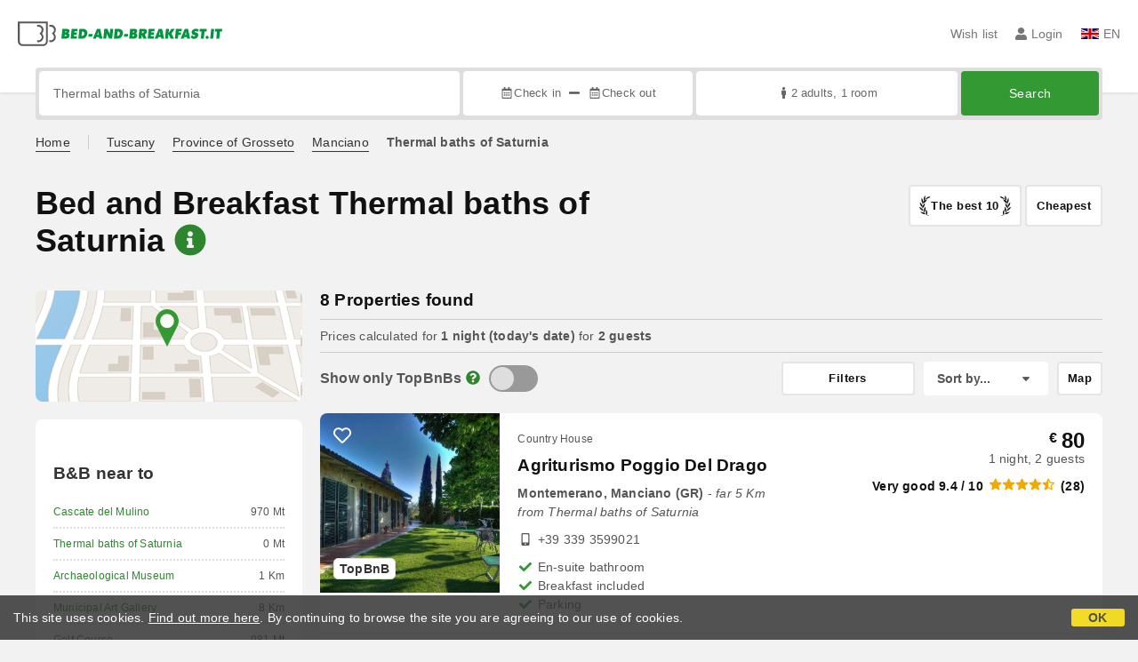

--- FILE ---
content_type: text/html;charset=UTF-8
request_url: https://www.bed-and-breakfast.it/en/near/terme-di-saturnia-manciano
body_size: 164964
content:


<!DOCTYPE html>
<html lang="en"><!-- InstanceBegin template="/Templates/generica-bbit.dwt.cfm" codeOutsideHTMLIsLocked="false" -->
<head>
<meta charset="windows-1252">
<meta name="viewport" content="width=device-width, initial-scale=1.0">

    <link rel="alternate" hreflang="it" href="https://www.bed-and-breakfast.it/it/vicino/terme-di-saturnia-manciano">
    <link rel="alternate" hreflang="en" href="https://www.bed-and-breakfast.it/en/near/terme-di-saturnia-manciano">
    <link rel="alternate" hreflang="fr" href="https://www.bed-and-breakfast.it/fr/pres/terme-di-saturnia-manciano">
    <link rel="alternate" hreflang="de" href="https://www.bed-and-breakfast.it/de/nahe/terme-di-saturnia-manciano">
    <link rel="alternate" hreflang="es" href="https://www.bed-and-breakfast.it/es/cerca/terme-di-saturnia-manciano">
	<link rel="alternate" hreflang="x-default" href="https://www.bed-and-breakfast.it/en/near/terme-di-saturnia-manciano">
    
<link rel="canonical" href="https://www.bed-and-breakfast.it/en/near/terme-di-saturnia-manciano"> 
<!-- InstanceBeginEditable name="doctitle" -->

	
	<title>Bed and Breakfast Thermal baths of Saturnia: Book with no fees</title>

	<meta property="og:site_name" content="Bed-and-breakfast.it">
	<meta property="og:title" content="Bed and Breakfast Thermal baths of Saturnia: Book with no fees">
	<meta property="og:type" content="article">

<!-- InstanceEndEditable -->

<!--Favicon-->
<link rel="apple-touch-icon" sizes="57x57" href="/apple-touch-icon-57x57.png?v=jwwM66Xggg">
<link rel="apple-touch-icon" sizes="60x60" href="/apple-touch-icon-60x60.png?v=jwwM66Xggg">
<link rel="apple-touch-icon" sizes="72x72" href="/apple-touch-icon-72x72.png?v=jwwM66Xggg">
<link rel="apple-touch-icon" sizes="76x76" href="/apple-touch-icon-76x76.png?v=jwwM66Xggg">
<link rel="apple-touch-icon" sizes="114x114" href="/apple-touch-icon-114x114.png?v=jwwM66Xggg">
<link rel="apple-touch-icon" sizes="120x120" href="/apple-touch-icon-120x120.png?v=jwwM66Xggg">
<link rel="apple-touch-icon" sizes="144x144" href="/apple-touch-icon-144x144.png?v=jwwM66Xggg">
<link rel="apple-touch-icon" sizes="152x152" href="/apple-touch-icon-152x152.png?v=jwwM66Xggg">
<link rel="apple-touch-icon" sizes="180x180" href="/apple-touch-icon-180x180.png?v=jwwM66Xggg">
<link rel="icon" type="image/png" href="/favicon-32x32.png?v=jwwM66Xggg" sizes="32x32">
<link rel="icon" type="image/png" href="/android-chrome-192x192.png?v=jwwM66Xggg" sizes="192x192">
<link rel="icon" type="image/png" href="/favicon-96x96.png?v=jwwM66Xggg" sizes="96x96">
<link rel="icon" type="image/png" href="/favicon-16x16.png?v=jwwM66Xggg" sizes="16x16">

<link rel="shortcut icon" href="/favicon.ico?v=jwwM66Xggg">
<meta name="apple-mobile-web-app-title" content="Bed and Breakfast">
<meta name="application-name" content="Bed and Breakfast">
<meta name="msapplication-TileColor" content="#393">
<meta name="msapplication-TileImage" content="/mstile-144x144.png?v=jwwM66Xggg">
<meta name="theme-color" content="#ffffff">  
	<meta name="keywords" content="b&bs thermal baths of saturnia, bed and breakfasts thermal baths of saturnia, near, surroundings, b&b, holiday houses, holiday homes, vacation rentals, accommodations">

	<meta name="description" content="List of B&amp;Bs, Inns, Holiday Homes, Holiday Houses, Accommodations and vacation rentals near Thermal baths of Saturnia &#x28;Manciano&#x29;, Italy &#x28;Page 1 of 1&#x29;">


        
        <script>
            
            var varlinguaConfig = {
                lingua : "en",
                provenienza : "bbit"
            };
            
            
            var baseConfig = {
                globalVersion : 3
            };

            
            var vldConfig = {
                lingua : "en",
                extraOffset : true
            };
        
            
            var lgnConfig = {
                idsito : "bbit",
                lingua : "en",
                locale : "en_US",
                initEmail : "",
                cookiePolicyOk : false, 
                urlRedirect : "/utenti/",
                urlRegister : "/en/register/user",
                linkArGestore : true,				
                fbAppId : "378693945515592",
                pinLoginEnabled : true,
                appleLoginEnabled : true,
                appleRedirectURI : "https://www.bed-and-breakfast.it/login",
                appleNonce : "E40F35FB-09E9-8DD1-4AD414F6B26C4C2C",
                googleLoginEnabled : true,
                ovModaleVersion : 3
            };
        
            
            var dpConf = {
                lingua : "en",
                colore : "green"
            };

            
            var myAutocompleteConf = {
                lingua : "en"
            };
        </script>

    
    
        

        
        <script>
            
            let jsClass = document.getElementsByTagName('html')[0].className;
            
            jsClass += jsClass.trim() === "" ? "js" : " js";
            document.getElementsByTagName('html')[0].className = jsClass;
        </script>	

        
        <script defer src="https://d117yjdt0789wg.cloudfront.net/CDN2/font-awesome/v5.15.4-free/js/all.min.js"></script>

        
        

        

        

        <link href="https://d117yjdt0789wg.cloudfront.net/CDN/grunt/base-global-v3.min.css?rfh=bb33351" rel="stylesheet" type="text/css">
        <script src="https://d117yjdt0789wg.cloudfront.net/CDN/grunt/base-global-v3.min.js?rfh=bb33351"></script>

            

    
    
            

        
        <link href="https://d117yjdt0789wg.cloudfront.net/CDN2/global/style.global-v3-override-bbit.min.css?rfh=bb33351" rel="stylesheet" type="text/css">

        
        <script src="https://d117yjdt0789wg.cloudfront.net/CDN/jquery-ui-1.12.1.custom/i18n/datepicker-en-GB.min.js"></script>

        
        
        
        
            <script>
                $(document).ready(function(){
                    cookiePolicy_barra();
                });
            </script>
        

        
        
        

        <script>
            
            
                var utConfig = {
                    lingua : "en",
                    applicationEnvironment : "production",
                    isHttps : true,
                    isMobile : false
                };
            
            
            
            var rrpConfig = {
                
                
                tipoRrp : "lista",
                provenienza : "bbit",
                isFromApp : false,
                cookieId : "bbit272469584346416691en", 
                arGestore : 0, 
                arPm : 0, 
                utmSource : "",
                utmRoomId : 0,
                utmRateId : "",
                refId : "",
                
                
                
                    
                    hasUserLogin : true, 
                    
                    initCerca : {
                        safeCheckIn : "", 
                        safeCheckOut : "", 
                        camere : 1,
                        adulti : 2,
                        bambini : 0,
                        etaBambini : "",
                        animali : 0,
                        numeroPersone : 2,
                        numeroNotti : 1
                    },
                    
                    initFormRichiesta : {
                        autoStart : false,
                        isModal : true
                    },
                
            };

        </script>

        
        
        

        
                <script src="https://d117yjdt0789wg.cloudfront.net/CDN/grunt/cdn3-utility.min.js?rfh=bb33351"></script>
            
                <script src="https://d117yjdt0789wg.cloudfront.net/CDN/grunt/cdn3-utility-country-info.min.js?rfh=bb33351"></script>
            
            <link href="https://d117yjdt0789wg.cloudfront.net/CDN/grunt/rrp4.min.css?rfh=bb33351" rel="stylesheet" type="text/css">
            <script src="https://d117yjdt0789wg.cloudfront.net/CDN/grunt/rrp4-language-en.min.js?rfh=bb33351"></script>
            <script src="https://d117yjdt0789wg.cloudfront.net/CDN/grunt/rrp4-general.min.js?rfh=bb33351"></script>
            
                
                
                <script>
                    var sswConfig = {
                        arrayListaSlideshow : [{"idDiv":"slideshow_bbit31936","nomeBeb":"Agriturismo Poggio del Drago","foto":[{"width":1200.0,"height":800.0,"url":"https://dhqbz5vfue3y3.cloudfront.net/fotobbit/31936/4/z_20240124_100455744_8185739.jpg?rfh=1"},{"width":1200.0,"height":720.0,"url":"https://dhqbz5vfue3y3.cloudfront.net/fotobbit/31936/4/z_20240124_100455306_4279115.jpg?rfh=1"},{"width":1200.0,"height":898.0,"url":"https://dhqbz5vfue3y3.cloudfront.net/fotobbit/31936/4/z_20240124_100451813_5919469.jpg?rfh=1"},{"width":1200.0,"height":1200.0,"url":"https://dhqbz5vfue3y3.cloudfront.net/fotobbit/31936/4/z_20240124_100456565_4071401.jpg?rfh=1"},{"width":1200.0,"height":900.0,"url":"https://dhqbz5vfue3y3.cloudfront.net/fotobbit/31936/4/z_20240124_100454563_0179612.jpg?rfh=1"},{"width":1200.0,"height":1200.0,"url":"https://dhqbz5vfue3y3.cloudfront.net/fotobbit/31936/4/z_20240124_100456437_8590770.jpg?rfh=1"},{"width":960.0,"height":1200.0,"url":"https://dhqbz5vfue3y3.cloudfront.net/fotobbit/31936/4/z_20240124_100433931_2525537.jpg?rfh=1"},{"width":1200.0,"height":900.0,"url":"https://dhqbz5vfue3y3.cloudfront.net/fotobbit/31936/4/z_20240124_100452407_2828677.jpg?rfh=1"},{"width":1200.0,"height":1200.0,"url":"https://dhqbz5vfue3y3.cloudfront.net/fotobbit/31936/4/z_20240124_10043395_3800701.jpg?rfh=1"},{"width":1200.0,"height":798.0,"url":"https://dhqbz5vfue3y3.cloudfront.net/fotobbit/31936/4/z_20240124_100454684_1767875.jpg?rfh=1"},{"width":1200.0,"height":1200.0,"url":"https://dhqbz5vfue3y3.cloudfront.net/fotobbit/31936/4/z_20240124_100453459_6071888.jpg?rfh=1"},{"width":1200.0,"height":900.0,"url":"https://dhqbz5vfue3y3.cloudfront.net/fotobbit/31936/4/z_20240124_100433896_4331708.jpg?rfh=1"},{"width":1200.0,"height":692.0,"url":"https://dhqbz5vfue3y3.cloudfront.net/fotobbit/31936/4/z_20240124_100448897_2759849.jpg?rfh=1"},{"width":1200.0,"height":900.0,"url":"https://dhqbz5vfue3y3.cloudfront.net/fotobbit/31936/4/z_20240124_100452178_5064877.jpg?rfh=1"},{"width":1200.0,"height":900.0,"url":"https://dhqbz5vfue3y3.cloudfront.net/fotobbit/31936/4/z_20240124_100452207_8740675.jpg?rfh=1"},{"width":1200.0,"height":900.0,"url":"https://dhqbz5vfue3y3.cloudfront.net/fotobbit/31936/4/z_20240124_100453254_5083895.jpg?rfh=1"},{"width":1200.0,"height":900.0,"url":"https://dhqbz5vfue3y3.cloudfront.net/fotobbit/31936/4/z_20240124_100453776_0376649.jpg?rfh=1"},{"width":1200.0,"height":900.0,"url":"https://dhqbz5vfue3y3.cloudfront.net/fotobbit/31936/4/z_20240124_100454284_5694598.jpg?rfh=1"},{"width":1200.0,"height":900.0,"url":"https://dhqbz5vfue3y3.cloudfront.net/fotobbit/31936/4/z_20240124_100454686_2297289.jpg?rfh=1"},{"width":1200.0,"height":900.0,"url":"https://dhqbz5vfue3y3.cloudfront.net/fotobbit/31936/4/z_20240124_100455399_7749995.jpg?rfh=1"},{"width":1200.0,"height":1200.0,"url":"https://dhqbz5vfue3y3.cloudfront.net/fotobbit/31936/4/z_20240124_100456689_0392856.jpg?rfh=1"},{"width":960.0,"height":1200.0,"url":"https://dhqbz5vfue3y3.cloudfront.net/fotobbit/31936/4/z_20240124_100937629_3807095.jpg?rfh=1"},{"width":960.0,"height":1200.0,"url":"https://dhqbz5vfue3y3.cloudfront.net/fotobbit/31936/4/z_20240124_100939131_3913149.jpg?rfh=1"},{"width":960.0,"height":1200.0,"url":"https://dhqbz5vfue3y3.cloudfront.net/fotobbit/31936/4/z_20240124_10094086_0400072.jpg?rfh=1"}],"defaultFotoUrl":"https://dhqbz5vfue3y3.cloudfront.net/fotobbit/31936/1/31936_medium.jpg?rfh=5","defaultFotoH":400,"defaultFotoW":600},{"idDiv":"slideshow_bbit34885","nomeBeb":"La Casa dei Carrai","foto":[{"width":2000.0,"height":1500.0,"url":"https://dhqbz5vfue3y3.cloudfront.net/fotobbit/34885/4/a_3488519122014091854564.JPG?rfh=1"},{"width":2000.0,"height":1327.0,"url":"https://dhqbz5vfue3y3.cloudfront.net/fotobbit/34885/4/z_3488526082015061941245.jpg?rfh=1"},{"width":2000.0,"height":1500.0,"url":"https://dhqbz5vfue3y3.cloudfront.net/fotobbit/34885/4/e_3488519122014092947596.JPG?rfh=1"},{"width":2000.0,"height":1500.0,"url":"https://dhqbz5vfue3y3.cloudfront.net/fotobbit/34885/4/z_3488526082015062050649.jpg?rfh=1"},{"width":1500.0,"height":2000.0,"url":"https://dhqbz5vfue3y3.cloudfront.net/fotobbit/34885/4/z_20250718_062332612_6365700.jpg?rfh=1"},{"width":2000.0,"height":1500.0,"url":"https://dhqbz5vfue3y3.cloudfront.net/fotobbit/34885/4/z_20250718_062332561_6203860.jpg?rfh=1"},{"width":2000.0,"height":1500.0,"url":"https://dhqbz5vfue3y3.cloudfront.net/fotobbit/34885/4/d_3488519122014092313680.JPG?rfh=1"},{"width":1350.0,"height":1800.0,"url":"https://dhqbz5vfue3y3.cloudfront.net/fotobbit/34885/4/c_3488519122014094514160.jpg?rfh=1"},{"width":2000.0,"height":1500.0,"url":"https://dhqbz5vfue3y3.cloudfront.net/fotobbit/34885/4/f_3488519122014092943977.JPG?rfh=1"},{"width":2000.0,"height":1500.0,"url":"https://dhqbz5vfue3y3.cloudfront.net/fotobbit/34885/4/h_3488519122014092845711.JPG?rfh=1"},{"width":2000.0,"height":1500.0,"url":"https://dhqbz5vfue3y3.cloudfront.net/fotobbit/34885/4/z_3488526082015061743839.jpg?rfh=1"},{"width":2000.0,"height":1500.0,"url":"https://dhqbz5vfue3y3.cloudfront.net/fotobbit/34885/4/z_3488526082015061824976.jpg?rfh=1"},{"width":1280.0,"height":1920.0,"url":"https://dhqbz5vfue3y3.cloudfront.net/fotobbit/34885/4/b_3488519122014094616716.JPG?rfh=1"},{"width":2000.0,"height":1285.0,"url":"https://dhqbz5vfue3y3.cloudfront.net/fotobbit/34885/4/z_20250718_062332466_9471931.jpg?rfh=1"},{"width":2000.0,"height":1500.0,"url":"https://dhqbz5vfue3y3.cloudfront.net/fotobbit/34885/4/z_20250718_062332567_6362660.jpg?rfh=1"},{"width":2000.0,"height":1500.0,"url":"https://dhqbz5vfue3y3.cloudfront.net/fotobbit/34885/4/z_20250728_123439730_2884049.jpg?rfh=1"},{"width":2000.0,"height":1500.0,"url":"https://dhqbz5vfue3y3.cloudfront.net/fotobbit/34885/4/z_20250728_123611416_1838696.jpg?rfh=1"},{"width":2000.0,"height":1500.0,"url":"https://dhqbz5vfue3y3.cloudfront.net/fotobbit/34885/4/z_20250728_12351915_9303684.jpg?rfh=1"},{"width":1920.0,"height":1200.0,"url":"https://dhqbz5vfue3y3.cloudfront.net/fotobbit/34885/4/z_20250728_123537237_0747550.jpg?rfh=1"},{"width":2000.0,"height":1500.0,"url":"https://dhqbz5vfue3y3.cloudfront.net/fotobbit/34885/4/z_20250728_123555469_6324652.jpg?rfh=1"},{"width":2000.0,"height":1500.0,"url":"https://dhqbz5vfue3y3.cloudfront.net/fotobbit/34885/4/z_20250728_123505295_8337668.jpg?rfh=1"},{"width":2000.0,"height":1500.0,"url":"https://dhqbz5vfue3y3.cloudfront.net/fotobbit/34885/4/z_20250728_123622224_4851009.jpg?rfh=1"}],"defaultFotoUrl":"https://dhqbz5vfue3y3.cloudfront.net/fotobbit/34885/1/34885_medium.jpg?rfh=1","defaultFotoH":400,"defaultFotoW":600},{"idDiv":"slideshow_bbit60600","nomeBeb":"B&B Locanda Il Tufo Rosa","foto":[{"width":1200.0,"height":800.0,"url":"https://dhqbz5vfue3y3.cloudfront.net/fotobbit/60600/4/z_20230726_121542560_2378728.jpg?rfh=1"},{"width":1200.0,"height":799.0,"url":"https://dhqbz5vfue3y3.cloudfront.net/fotobbit/60600/4/z_20230726_125902403_9654947.jpg?rfh=1"},{"width":1200.0,"height":799.0,"url":"https://dhqbz5vfue3y3.cloudfront.net/fotobbit/60600/4/z_20230726_121605556_5465193.jpg?rfh=2"},{"width":1200.0,"height":800.0,"url":"https://dhqbz5vfue3y3.cloudfront.net/fotobbit/60600/4/z_20230726_121703958_4757479.jpg?rfh=1"},{"width":1200.0,"height":799.0,"url":"https://dhqbz5vfue3y3.cloudfront.net/fotobbit/60600/4/z_20230726_121734268_0632980.jpg?rfh=1"},{"width":1200.0,"height":800.0,"url":"https://dhqbz5vfue3y3.cloudfront.net/fotobbit/60600/4/z_20230726_12205172_6941297.jpg?rfh=1"},{"width":1200.0,"height":845.0,"url":"https://dhqbz5vfue3y3.cloudfront.net/fotobbit/60600/4/z_20230726_12315777_7806075.jpg?rfh=1"},{"width":800.0,"height":1200.0,"url":"https://dhqbz5vfue3y3.cloudfront.net/fotobbit/60600/4/z_20230726_122850623_9912361.jpg?rfh=1"},{"width":1200.0,"height":845.0,"url":"https://dhqbz5vfue3y3.cloudfront.net/fotobbit/60600/4/z_20230726_123219603_5169186.jpg?rfh=1"},{"width":1200.0,"height":800.0,"url":"https://dhqbz5vfue3y3.cloudfront.net/fotobbit/60600/4/z_20230726_125454931_2382906.jpg?rfh=1"},{"width":1200.0,"height":841.0,"url":"https://dhqbz5vfue3y3.cloudfront.net/fotobbit/60600/4/z_20230726_123052835_5817461.jpg?rfh=1"},{"width":1200.0,"height":800.0,"url":"https://dhqbz5vfue3y3.cloudfront.net/fotobbit/60600/4/z_20230726_123346875_7266465.jpg?rfh=1"},{"width":1200.0,"height":800.0,"url":"https://dhqbz5vfue3y3.cloudfront.net/fotobbit/60600/4/z_20230726_122946215_0184114.jpg?rfh=1"},{"width":775.0,"height":1200.0,"url":"https://dhqbz5vfue3y3.cloudfront.net/fotobbit/60600/4/z_20230726_123307284_4700706.jpg?rfh=1"},{"width":800.0,"height":1200.0,"url":"https://dhqbz5vfue3y3.cloudfront.net/fotobbit/60600/4/z_20230726_123445603_1032562.jpg?rfh=1"},{"width":1200.0,"height":800.0,"url":"https://dhqbz5vfue3y3.cloudfront.net/fotobbit/60600/4/z_20230726_123526822_6493404.jpg?rfh=1"},{"width":1200.0,"height":800.0,"url":"https://dhqbz5vfue3y3.cloudfront.net/fotobbit/60600/4/z_20230726_123600465_6021565.jpg?rfh=1"},{"width":1200.0,"height":800.0,"url":"https://dhqbz5vfue3y3.cloudfront.net/fotobbit/60600/4/z_20230726_123625542_0599042.jpg?rfh=1"},{"width":1200.0,"height":800.0,"url":"https://dhqbz5vfue3y3.cloudfront.net/fotobbit/60600/4/z_20230726_12350970_2974326.jpg?rfh=1"},{"width":899.0,"height":1200.0,"url":"https://dhqbz5vfue3y3.cloudfront.net/fotobbit/60600/4/z_20230726_121833486_4839285.jpg?rfh=1"},{"width":1200.0,"height":800.0,"url":"https://dhqbz5vfue3y3.cloudfront.net/fotobbit/60600/4/z_20230726_124437888_0099154.jpg?rfh=1"},{"width":1200.0,"height":800.0,"url":"https://dhqbz5vfue3y3.cloudfront.net/fotobbit/60600/4/z_20230726_124506306_1726980.jpg?rfh=1"},{"width":800.0,"height":1200.0,"url":"https://dhqbz5vfue3y3.cloudfront.net/fotobbit/60600/4/z_20230726_124534111_5030115.jpg?rfh=1"},{"width":1200.0,"height":800.0,"url":"https://dhqbz5vfue3y3.cloudfront.net/fotobbit/60600/4/z_20230726_124646440_8107548.jpg?rfh=1"},{"width":1200.0,"height":798.0,"url":"https://dhqbz5vfue3y3.cloudfront.net/fotobbit/60600/4/z_20230726_124838871_2794411.jpg?rfh=1"},{"width":1200.0,"height":798.0,"url":"https://dhqbz5vfue3y3.cloudfront.net/fotobbit/60600/4/z_20230726_12564816_3095763.jpg?rfh=1"}],"defaultFotoUrl":"https://dhqbz5vfue3y3.cloudfront.net/fotobbit/60600/1/60600_medium.jpg?rfh=29462","defaultFotoH":400,"defaultFotoW":600},{"idDiv":"slideshow_bbit5805","nomeBeb":"Villa Etruria","foto":[{"width":1200.0,"height":624.0,"url":"https://dhqbz5vfue3y3.cloudfront.net/fotobbit/5805/4/z_20220314_052854750_64414.jpg?rfh=1"},{"width":1200.0,"height":900.0,"url":"https://dhqbz5vfue3y3.cloudfront.net/fotobbit/5805/4/z_20220314_052854202_68769.jpg?rfh=1"},{"width":1200.0,"height":799.0,"url":"https://dhqbz5vfue3y3.cloudfront.net/fotobbit/5805/4/z_20220314_05285535_66261.jpg?rfh=1"},{"width":1200.0,"height":800.0,"url":"https://dhqbz5vfue3y3.cloudfront.net/fotobbit/5805/4/z_20220314_052854730_64796.jpg?rfh=1"},{"width":675.0,"height":900.0,"url":"https://dhqbz5vfue3y3.cloudfront.net/fotobbit/5805/4/z_20220314_052854234_68522.jpg?rfh=1"},{"width":442.0,"height":900.0,"url":"https://dhqbz5vfue3y3.cloudfront.net/fotobbit/5805/4/z_20220314_052854245_68698.jpg?rfh=1"},{"width":2000.0,"height":1500.0,"url":"https://dhqbz5vfue3y3.cloudfront.net/fotobbit/5805/4/z_20220314_052854286_70123.jpg?rfh=2"},{"width":1200.0,"height":800.0,"url":"https://dhqbz5vfue3y3.cloudfront.net/fotobbit/5805/4/z_20220314_052854407_69422.jpg?rfh=1"},{"width":1200.0,"height":800.0,"url":"https://dhqbz5vfue3y3.cloudfront.net/fotobbit/5805/4/z_20220314_052854432_71269.jpg?rfh=1"},{"width":2000.0,"height":903.0,"url":"https://dhqbz5vfue3y3.cloudfront.net/fotobbit/5805/4/z_20220314_052854453_70895.jpg?rfh=2"},{"width":1200.0,"height":800.0,"url":"https://dhqbz5vfue3y3.cloudfront.net/fotobbit/5805/4/z_20220314_052854535_70489.jpg?rfh=1"},{"width":1200.0,"height":800.0,"url":"https://dhqbz5vfue3y3.cloudfront.net/fotobbit/5805/4/z_20220314_052854630_71787.jpg?rfh=1"},{"width":1200.0,"height":800.0,"url":"https://dhqbz5vfue3y3.cloudfront.net/fotobbit/5805/4/z_20220314_052854713_64716.jpg?rfh=1"},{"width":1200.0,"height":900.0,"url":"https://dhqbz5vfue3y3.cloudfront.net/fotobbit/5805/4/z_20220314_052854740_64493.jpg?rfh=1"},{"width":1200.0,"height":800.0,"url":"https://dhqbz5vfue3y3.cloudfront.net/fotobbit/5805/4/z_20220314_052854750_64636.jpg?rfh=1"},{"width":1200.0,"height":675.0,"url":"https://dhqbz5vfue3y3.cloudfront.net/fotobbit/5805/4/z_20220314_052854766_64557.jpg?rfh=1"},{"width":1200.0,"height":886.0,"url":"https://dhqbz5vfue3y3.cloudfront.net/fotobbit/5805/4/z_20220314_052854835_65791.jpg?rfh=1"},{"width":1200.0,"height":900.0,"url":"https://dhqbz5vfue3y3.cloudfront.net/fotobbit/5805/4/z_20220314_052854934_67081.jpg?rfh=1"},{"width":1200.0,"height":675.0,"url":"https://dhqbz5vfue3y3.cloudfront.net/fotobbit/5805/4/z_20220314_05285550_66364.jpg?rfh=1"},{"width":1200.0,"height":900.0,"url":"https://dhqbz5vfue3y3.cloudfront.net/fotobbit/5805/4/z_20220314_05285572_68204.jpg?rfh=1"},{"width":1200.0,"height":900.0,"url":"https://dhqbz5vfue3y3.cloudfront.net/fotobbit/5805/4/z_20220314_0528559_66675.jpg?rfh=1"},{"width":1200.0,"height":800.0,"url":"https://dhqbz5vfue3y3.cloudfront.net/fotobbit/5805/4/z_20220314_052854135_75434.jpg?rfh=1"}],"defaultFotoUrl":"https://dhqbz5vfue3y3.cloudfront.net/fotobbit/5805/1/5805_medium.jpg?rfh=2","defaultFotoH":400,"defaultFotoW":600},{"idDiv":"slideshow_bbit34206","nomeBeb":"Podere Le Serre","foto":[{"width":1200.0,"height":900.0,"url":"https://dhqbz5vfue3y3.cloudfront.net/fotobbit/34206/4/z_20240220_045339437_5617696.jpg?rfh=1"},{"width":1200.0,"height":900.0,"url":"https://dhqbz5vfue3y3.cloudfront.net/fotobbit/34206/4/z_20240220_045340473_1234748.jpg?rfh=1"},{"width":1200.0,"height":799.0,"url":"https://dhqbz5vfue3y3.cloudfront.net/fotobbit/34206/4/z_20240220_045342134_6533271.jpg?rfh=1"},{"width":899.0,"height":1200.0,"url":"https://dhqbz5vfue3y3.cloudfront.net/fotobbit/34206/4/z_20240220_04534214_8633622.jpg?rfh=1"},{"width":1200.0,"height":794.0,"url":"https://dhqbz5vfue3y3.cloudfront.net/fotobbit/34206/4/z_20240220_045342221_1885320.jpg?rfh=1"},{"width":1200.0,"height":799.0,"url":"https://dhqbz5vfue3y3.cloudfront.net/fotobbit/34206/4/z_20240220_045342392_3363686.jpg?rfh=1"},{"width":1200.0,"height":799.0,"url":"https://dhqbz5vfue3y3.cloudfront.net/fotobbit/34206/4/z_20240220_045342412_3861789.jpg?rfh=1"},{"width":1200.0,"height":794.0,"url":"https://dhqbz5vfue3y3.cloudfront.net/fotobbit/34206/4/z_20240220_045342453_0801277.jpg?rfh=1"},{"width":899.0,"height":1200.0,"url":"https://dhqbz5vfue3y3.cloudfront.net/fotobbit/34206/4/z_20240220_045342476_0904124.jpg?rfh=1"},{"width":1200.0,"height":794.0,"url":"https://dhqbz5vfue3y3.cloudfront.net/fotobbit/34206/4/z_20240220_045342528_4078030.jpg?rfh=1"},{"width":1200.0,"height":900.0,"url":"https://dhqbz5vfue3y3.cloudfront.net/fotobbit/34206/4/z_20240220_045342562_5380511.jpg?rfh=1"},{"width":899.0,"height":1200.0,"url":"https://dhqbz5vfue3y3.cloudfront.net/fotobbit/34206/4/z_20240220_045342591_6096079.jpg?rfh=1"},{"width":1200.0,"height":900.0,"url":"https://dhqbz5vfue3y3.cloudfront.net/fotobbit/34206/4/z_20240220_045342661_0354920.jpg?rfh=1"},{"width":1200.0,"height":900.0,"url":"https://dhqbz5vfue3y3.cloudfront.net/fotobbit/34206/4/z_20240220_045342802_7211795.jpg?rfh=1"},{"width":1200.0,"height":900.0,"url":"https://dhqbz5vfue3y3.cloudfront.net/fotobbit/34206/4/z_20240220_045342812_1297829.jpg?rfh=1"},{"width":1200.0,"height":1042.0,"url":"https://dhqbz5vfue3y3.cloudfront.net/fotobbit/34206/4/z_20240220_045342820_6014855.jpg?rfh=1"},{"width":1200.0,"height":804.0,"url":"https://dhqbz5vfue3y3.cloudfront.net/fotobbit/34206/4/z_20240220_045342832_7820541.jpg?rfh=1"},{"width":1200.0,"height":759.0,"url":"https://dhqbz5vfue3y3.cloudfront.net/fotobbit/34206/4/z_20240220_045342843_4523329.jpg?rfh=1"},{"width":1200.0,"height":798.0,"url":"https://dhqbz5vfue3y3.cloudfront.net/fotobbit/34206/4/z_20240220_045342863_5518602.jpg?rfh=1"},{"width":1200.0,"height":1042.0,"url":"https://dhqbz5vfue3y3.cloudfront.net/fotobbit/34206/4/z_20240220_045342936_7033257.jpg?rfh=1"},{"width":1200.0,"height":799.0,"url":"https://dhqbz5vfue3y3.cloudfront.net/fotobbit/34206/4/z_20240220_045342978_1419810.jpg?rfh=1"},{"width":1200.0,"height":900.0,"url":"https://dhqbz5vfue3y3.cloudfront.net/fotobbit/34206/4/z_20240220_045343111_2902175.jpg?rfh=1"},{"width":1200.0,"height":900.0,"url":"https://dhqbz5vfue3y3.cloudfront.net/fotobbit/34206/4/z_20240220_045343114_5030128.jpg?rfh=1"},{"width":1200.0,"height":799.0,"url":"https://dhqbz5vfue3y3.cloudfront.net/fotobbit/34206/4/z_20240220_045343127_8938307.jpg?rfh=1"},{"width":1200.0,"height":900.0,"url":"https://dhqbz5vfue3y3.cloudfront.net/fotobbit/34206/4/z_20240220_04534328_7851637.jpg?rfh=1"},{"width":1200.0,"height":794.0,"url":"https://dhqbz5vfue3y3.cloudfront.net/fotobbit/34206/4/z_20240220_04534338_0354245.jpg?rfh=1"}],"defaultFotoUrl":"https://dhqbz5vfue3y3.cloudfront.net/fotobbit/34206/1/34206_medium.jpg?rfh=1","defaultFotoH":400,"defaultFotoW":600},{"idDiv":"slideshow_bbit17198","nomeBeb":"Poggio degli Olivi","foto":[{"width":1200.0,"height":900.0,"url":"https://dhqbz5vfue3y3.cloudfront.net/fotobbit/17198/4/z_20230713_070349305_5755274.jpg?rfh=1"},{"width":1200.0,"height":800.0,"url":"https://dhqbz5vfue3y3.cloudfront.net/fotobbit/17198/4/z_20230713_065617407_5241507.jpg?rfh=1"},{"width":1200.0,"height":900.0,"url":"https://dhqbz5vfue3y3.cloudfront.net/fotobbit/17198/4/z_20230713_070349216_4834128.jpg?rfh=1"},{"width":1200.0,"height":800.0,"url":"https://dhqbz5vfue3y3.cloudfront.net/fotobbit/17198/4/z_20230713_065621114_1689393.jpg?rfh=1"},{"width":1200.0,"height":800.0,"url":"https://dhqbz5vfue3y3.cloudfront.net/fotobbit/17198/4/z_20230713_065620686_9951169.jpg?rfh=1"},{"width":1200.0,"height":800.0,"url":"https://dhqbz5vfue3y3.cloudfront.net/fotobbit/17198/4/z_20230713_065617854_5561808.jpg?rfh=1"},{"width":1200.0,"height":900.0,"url":"https://dhqbz5vfue3y3.cloudfront.net/fotobbit/17198/4/z_20230713_070349347_8753447.jpg?rfh=1"},{"width":800.0,"height":1200.0,"url":"https://dhqbz5vfue3y3.cloudfront.net/fotobbit/17198/4/z_20230713_065620734_0397896.jpg?rfh=1"},{"width":1200.0,"height":800.0,"url":"https://dhqbz5vfue3y3.cloudfront.net/fotobbit/17198/4/z_20230713_065620766_0672587.jpg?rfh=1"},{"width":1200.0,"height":800.0,"url":"https://dhqbz5vfue3y3.cloudfront.net/fotobbit/17198/4/z_20230713_065620777_0647365.jpg?rfh=1"},{"width":1200.0,"height":752.0,"url":"https://dhqbz5vfue3y3.cloudfront.net/fotobbit/17198/4/z_20230713_065620778_0566437.jpg?rfh=1"},{"width":1200.0,"height":848.0,"url":"https://dhqbz5vfue3y3.cloudfront.net/fotobbit/17198/4/z_20230713_065620848_8123479.jpg?rfh=1"},{"width":1200.0,"height":900.0,"url":"https://dhqbz5vfue3y3.cloudfront.net/fotobbit/17198/4/z_20230713_065620858_4253971.jpg?rfh=1"},{"width":1200.0,"height":800.0,"url":"https://dhqbz5vfue3y3.cloudfront.net/fotobbit/17198/4/z_20230713_065620906_2317708.jpg?rfh=1"},{"width":1200.0,"height":800.0,"url":"https://dhqbz5vfue3y3.cloudfront.net/fotobbit/17198/4/z_20230713_065620956_9650056.jpg?rfh=1"},{"width":958.0,"height":1200.0,"url":"https://dhqbz5vfue3y3.cloudfront.net/fotobbit/17198/4/z_20230713_065621183_2371364.jpg?rfh=1"},{"width":1200.0,"height":724.0,"url":"https://dhqbz5vfue3y3.cloudfront.net/fotobbit/17198/4/z_20230713_06562141_2249332.jpg?rfh=1"},{"width":1200.0,"height":728.0,"url":"https://dhqbz5vfue3y3.cloudfront.net/fotobbit/17198/4/z_20230713_06562163_4984973.jpg?rfh=1"},{"width":1200.0,"height":782.0,"url":"https://dhqbz5vfue3y3.cloudfront.net/fotobbit/17198/4/z_20230713_06561919_5106483.jpg?rfh=1"},{"width":1200.0,"height":799.0,"url":"https://dhqbz5vfue3y3.cloudfront.net/fotobbit/17198/4/z_20230713_070349305_0672601.jpg?rfh=1"},{"width":800.0,"height":1200.0,"url":"https://dhqbz5vfue3y3.cloudfront.net/fotobbit/17198/4/z_20230713_065619553_5237499.jpg?rfh=1"},{"width":1024.0,"height":683.0,"url":"https://dhqbz5vfue3y3.cloudfront.net/fotobbit/17198/4/z_20230713_070348794_8786835.jpg?rfh=1"}],"defaultFotoUrl":"https://dhqbz5vfue3y3.cloudfront.net/fotobbit/17198/1/17198_medium.jpg?rfh=2","defaultFotoH":400,"defaultFotoW":600},{"idDiv":"slideshow_bbit21035","nomeBeb":"Residence Bartolini ai Campi da Golf","foto":[{"width":1200.0,"height":766.0,"url":"https://dhqbz5vfue3y3.cloudfront.net/fotobbit/21035/4/z_20230830_051143538_3345540.jpg?rfh=1"},{"width":1200.0,"height":1023.0,"url":"https://dhqbz5vfue3y3.cloudfront.net/fotobbit/21035/4/z_20230830_051225848_2151566.jpg?rfh=1"},{"width":1200.0,"height":900.0,"url":"https://dhqbz5vfue3y3.cloudfront.net/fotobbit/21035/4/z_20230830_051224546_1969154.jpg?rfh=1"},{"width":1200.0,"height":799.0,"url":"https://dhqbz5vfue3y3.cloudfront.net/fotobbit/21035/4/z_20230830_051143661_6073560.jpg?rfh=1"},{"width":1200.0,"height":799.0,"url":"https://dhqbz5vfue3y3.cloudfront.net/fotobbit/21035/4/z_20230830_051147299_4309144.jpg?rfh=1"},{"width":862.0,"height":900.0,"url":"https://dhqbz5vfue3y3.cloudfront.net/fotobbit/21035/4/z_20230830_051203616_3235346.jpg?rfh=1"},{"width":900.0,"height":900.0,"url":"https://dhqbz5vfue3y3.cloudfront.net/fotobbit/21035/4/z_20230830_051207349_8500126.jpg?rfh=1"},{"width":828.0,"height":900.0,"url":"https://dhqbz5vfue3y3.cloudfront.net/fotobbit/21035/4/z_20230830_051209555_4336895.jpg?rfh=1"},{"width":1200.0,"height":799.0,"url":"https://dhqbz5vfue3y3.cloudfront.net/fotobbit/21035/4/z_20230830_051210943_8018929.jpg?rfh=1"},{"width":1200.0,"height":900.0,"url":"https://dhqbz5vfue3y3.cloudfront.net/fotobbit/21035/4/z_20230830_051211570_6880013.jpg?rfh=1"},{"width":1200.0,"height":900.0,"url":"https://dhqbz5vfue3y3.cloudfront.net/fotobbit/21035/4/z_20230830_051214680_8427302.jpg?rfh=1"},{"width":1200.0,"height":900.0,"url":"https://dhqbz5vfue3y3.cloudfront.net/fotobbit/21035/4/z_20230830_051217205_6698943.jpg?rfh=1"},{"width":1200.0,"height":799.0,"url":"https://dhqbz5vfue3y3.cloudfront.net/fotobbit/21035/4/z_20230830_05121726_8770457.jpg?rfh=1"},{"width":1200.0,"height":899.0,"url":"https://dhqbz5vfue3y3.cloudfront.net/fotobbit/21035/4/z_20230830_051217478_9509784.jpg?rfh=2"},{"width":1200.0,"height":900.0,"url":"https://dhqbz5vfue3y3.cloudfront.net/fotobbit/21035/4/z_20230830_051219327_8342479.jpg?rfh=1"},{"width":1200.0,"height":800.0,"url":"https://dhqbz5vfue3y3.cloudfront.net/fotobbit/21035/4/z_20230830_051221699_2667920.jpg?rfh=1"},{"width":1200.0,"height":900.0,"url":"https://dhqbz5vfue3y3.cloudfront.net/fotobbit/21035/4/z_20230830_051219951_8330436.jpg?rfh=1"},{"width":1200.0,"height":800.0,"url":"https://dhqbz5vfue3y3.cloudfront.net/fotobbit/21035/4/z_20230830_051223512_3139863.jpg?rfh=1"},{"width":1200.0,"height":799.0,"url":"https://dhqbz5vfue3y3.cloudfront.net/fotobbit/21035/4/z_20230830_051411286_3950056.jpg?rfh=1"},{"width":1200.0,"height":799.0,"url":"https://dhqbz5vfue3y3.cloudfront.net/fotobbit/21035/4/z_20230830_051411346_0873379.jpg?rfh=1"},{"width":1200.0,"height":900.0,"url":"https://dhqbz5vfue3y3.cloudfront.net/fotobbit/21035/4/z_20230830_051411786_0754223.jpg?rfh=1"},{"width":1200.0,"height":799.0,"url":"https://dhqbz5vfue3y3.cloudfront.net/fotobbit/21035/4/z_20230830_051424525_2688895.jpg?rfh=1"},{"width":1200.0,"height":799.0,"url":"https://dhqbz5vfue3y3.cloudfront.net/fotobbit/21035/4/z_20230830_051425468_3002858.jpg?rfh=1"},{"width":1200.0,"height":900.0,"url":"https://dhqbz5vfue3y3.cloudfront.net/fotobbit/21035/4/z_20230830_051425889_4984775.jpg?rfh=1"}],"defaultFotoUrl":"https://dhqbz5vfue3y3.cloudfront.net/fotobbit/21035/1/21035_medium.jpg?rfh=35226","defaultFotoH":400,"defaultFotoW":600},{"idDiv":"slideshow_bbit14465","nomeBeb":"B&B Le Cascatelle","foto":[{"width":1200.0,"height":658.0,"url":"https://dhqbz5vfue3y3.cloudfront.net/fotobbit/14465/4/z_20230521_031216549_7421017.jpg?rfh=1"},{"width":1200.0,"height":818.0,"url":"https://dhqbz5vfue3y3.cloudfront.net/fotobbit/14465/4/z_20230521_031216649_2846269.jpg?rfh=1"},{"width":1200.0,"height":585.0,"url":"https://dhqbz5vfue3y3.cloudfront.net/fotobbit/14465/4/z_20230521_031216841_9406699.jpg?rfh=1"},{"width":1200.0,"height":805.0,"url":"https://dhqbz5vfue3y3.cloudfront.net/fotobbit/14465/4/z_20230521_031216857_0942200.jpg?rfh=1"},{"width":777.0,"height":900.0,"url":"https://dhqbz5vfue3y3.cloudfront.net/fotobbit/14465/4/z_20230521_031217317_6549337.jpg?rfh=1"},{"width":1194.0,"height":900.0,"url":"https://dhqbz5vfue3y3.cloudfront.net/fotobbit/14465/4/z_20230521_031217337_3399930.jpg?rfh=1"},{"width":1200.0,"height":885.0,"url":"https://dhqbz5vfue3y3.cloudfront.net/fotobbit/14465/4/z_20230521_031217417_2016147.jpg?rfh=1"},{"width":1200.0,"height":794.0,"url":"https://dhqbz5vfue3y3.cloudfront.net/fotobbit/14465/4/z_20230521_031217468_6443248.jpg?rfh=1"},{"width":1200.0,"height":754.0,"url":"https://dhqbz5vfue3y3.cloudfront.net/fotobbit/14465/4/z_20230521_031217520_7626737.jpg?rfh=1"},{"width":1200.0,"height":794.0,"url":"https://dhqbz5vfue3y3.cloudfront.net/fotobbit/14465/4/z_20230521_031217522_1653530.jpg?rfh=1"},{"width":1200.0,"height":821.0,"url":"https://dhqbz5vfue3y3.cloudfront.net/fotobbit/14465/4/z_20230521_031217537_9155722.jpg?rfh=1"},{"width":1200.0,"height":799.0,"url":"https://dhqbz5vfue3y3.cloudfront.net/fotobbit/14465/4/z_20230521_031250858_3201994.jpg?rfh=1"},{"width":1200.0,"height":799.0,"url":"https://dhqbz5vfue3y3.cloudfront.net/fotobbit/14465/4/z_20230521_031250927_1768824.jpg?rfh=1"},{"width":1200.0,"height":799.0,"url":"https://dhqbz5vfue3y3.cloudfront.net/fotobbit/14465/4/z_20230521_031250978_1051436.jpg?rfh=1"},{"width":1200.0,"height":795.0,"url":"https://dhqbz5vfue3y3.cloudfront.net/fotobbit/14465/4/z_20230521_031250992_4881694.jpg?rfh=1"},{"width":1200.0,"height":799.0,"url":"https://dhqbz5vfue3y3.cloudfront.net/fotobbit/14465/4/z_20230521_0312513_1970468.jpg?rfh=1"},{"width":1200.0,"height":800.0,"url":"https://dhqbz5vfue3y3.cloudfront.net/fotobbit/14465/4/z_20230521_031304440_2066113.jpg?rfh=1"},{"width":1200.0,"height":799.0,"url":"https://dhqbz5vfue3y3.cloudfront.net/fotobbit/14465/4/z_20230521_031304500_6818876.jpg?rfh=1"},{"width":1200.0,"height":799.0,"url":"https://dhqbz5vfue3y3.cloudfront.net/fotobbit/14465/4/z_20230521_031304546_3747501.jpg?rfh=1"},{"width":1200.0,"height":799.0,"url":"https://dhqbz5vfue3y3.cloudfront.net/fotobbit/14465/4/z_20230521_031304639_3903519.jpg?rfh=1"},{"width":1200.0,"height":799.0,"url":"https://dhqbz5vfue3y3.cloudfront.net/fotobbit/14465/4/z_20230521_031304639_5093913.jpg?rfh=1"},{"width":1200.0,"height":799.0,"url":"https://dhqbz5vfue3y3.cloudfront.net/fotobbit/14465/4/z_20230521_031304737_5155925.jpg?rfh=1"},{"width":1200.0,"height":860.0,"url":"https://dhqbz5vfue3y3.cloudfront.net/fotobbit/14465/4/z_20230521_031304814_1223217.jpg?rfh=1"},{"width":1200.0,"height":799.0,"url":"https://dhqbz5vfue3y3.cloudfront.net/fotobbit/14465/4/z_20230521_031304989_3088133.jpg?rfh=1"},{"width":600.0,"height":900.0,"url":"https://dhqbz5vfue3y3.cloudfront.net/fotobbit/14465/4/z_20230521_03130510_0623203.jpg?rfh=1"},{"width":1200.0,"height":799.0,"url":"https://dhqbz5vfue3y3.cloudfront.net/fotobbit/14465/4/z_20230521_03130522_8865165.jpg?rfh=1"}],"defaultFotoUrl":"https://dhqbz5vfue3y3.cloudfront.net/fotobbit/14465/1/14465_medium.jpg?rfh=1","defaultFotoH":400,"defaultFotoW":600}],
                        lingua : "en",
                        fontAwesomeVersion : 5
                    };
                </script>

                
                <script src="https://d117yjdt0789wg.cloudfront.net/CDN/masonry/masonry.pkgd.min.js?rfh=bb33351"></script>
                
                <script src="https://d117yjdt0789wg.cloudfront.net/CDN2/jquery.slideshow/slideshow_v4.min.js?rfh=bb33351"></script>
                <link rel="stylesheet" href="https://d117yjdt0789wg.cloudfront.net/CDN2/jquery.slideshow/slideshow_v4.min.css?rfh=bb33351" type="text/css">

                

                    
                    <script>
                        $(document).ready(function(){	
                            // array delle foto dello slideshow (contiene tutte le strutture della lista)
                            sswInit({
                                start : "slideshow",
                                navigation : "hide",
                                noResultAction : "show-img",
                                showDescription: false
                            });
                        });
                    </script>

                
            
            
            <script>
                
                var pushConfig = {
                    lingua : "en",
                    nomePagina : "lista_strutture_ur.cfm",
                    initWebSocket : false,
                    tipoMenuNotifiche : "mn" 
                };
            </script>
            <script src="https://d117yjdt0789wg.cloudfront.net/CDN2/rrp3/notifiche/utenti_notifiche_push.min.js?rfh=bb33351" type="text/javascript"></script>
            
            
            

    <!-- Google Tag Manager -->
    <script>(function(w,d,s,l,i){w[l]=w[l]||[];w[l].push({'gtm.start':
    new Date().getTime(),event:'gtm.js'});var f=d.getElementsByTagName(s)[0],
    j=d.createElement(s),dl=l!='dataLayer'?'&l='+l:'';j.async=true;j.src=
    'https://www.googletagmanager.com/gtm.js?id='+i+dl;f.parentNode.insertBefore(j,f);
    })(window,document,'script','dataLayer','GTM-5C42Z7C');</script>
    <!-- End Google Tag Manager --> 
                <!-- Global site tag (gtag.js) - Google Analytics -->
                <script async src="https://www.googletagmanager.com/gtag/js?id=G-9ELB5WSXRQ"></script>
                <script>
                    window.dataLayer = window.dataLayer || [];
                    function gtag(){dataLayer.push(arguments);}
                    gtag('js', new Date());
                    
                    
                    gtag('config', 'G-9ELB5WSXRQ');
                    
                    
                        
                        gtag('config', 'AW-1071428987');
                    

                </script>
             
<!-- InstanceBeginEditable name="head" -->
<!-- InstanceEndEditable -->
</head>

<body class="body-pagina-default-bbit header-default-cerca">
	
    
    

<!-- Google Tag Manager (noscript) -->
<noscript><iframe src="https://www.googletagmanager.com/ns.html?id=GTM-5C42Z7C" height="0" width="0" style="display:none;visibility:hidden"></iframe></noscript>
<!-- End Google Tag Manager (noscript) --> 

    	
		
        
        <header>

            <div class="header-row-1">
                
                
                <div class="header-logo">
                    <a href="/en/"> <img src="[data-uri]" alt="Bed-and-breakfast.it"></a>
                </div>

                
                <div class="header-nav">
                    <ul>
                        
                        <li class="header-preferiti">
                            <a href="/en/preferiti">Wish list</a>
                        </li>
                        
                        
                        <li>
                            
                            
                            
                            <div class="lgn-box-login nowrap" data-boxtype="menutoponlylogindouble"><i class="fas fa-circle-notch fa-spin fa-fw"></i></div>
                        </li>
                        
                        
                        
                        
                        
                        <li class="lgn-show-on-login-block">
                            <div class="lgn-box-notifiche"><i class="fas fa-circle-notch fa-spin fa-fw"></i></div>
                        </li>
                        
                        
                                                
                        
                        
                        <li class="header-lingua">
                            <a href="#barra-lingua" class="js-ov-apri"><span class="ico-lingua-en"></span> EN</a>
                        </li>
                        
                        
                        

                        
                        <li class="header-sandwich"><a href="#msMainMenu" class="js-ov-apri" aria-label="Menu"><i class="fas fa-bars fa-lg"></i></a></li>
                        
                    </ul>
                </div>

            </div>

            
            

                <div class="frm-cerca-wrapper js-frm-cerca-wrapper">
                    
                    <div class="frm-cerca-preview js-frm-cerca-preview">
                        <div class="frm-cerca-preview-text">
                            <strong>Thermal baths of Saturnia</strong><br>
                            2 guests <strong>&middot;</strong> 1 room
                        </div>
                    </div>
                    
                    <div class="frm-cerca-container js-frm-cerca-container">
                        



<form autocomplete="off" action="/cerca.cfm" class="frm-cerca-default js-fc-form-cerca">

    <div class="frm-cerca-localita">
       	
        
       	<div class="frm-cerca-label">Where do you want to go?</div>
                
        <input 
            name="q" 
            type="text" 
            value="Thermal baths of Saturnia"
            class="input-base input-100 js-my-autocomplete" 
            data-type="default" 
            autocomplete="off" 
            placeholder="Search by city, address, landmark..." 
            aria-label="Search by city, address, landmark..."
            
        >
                
        <input type="hidden" name="tipoRicerca" value="prossimita">
        <input type="hidden" name="idElemento" value="1381">

    </div>

    
	<div class="frm-cerca-checkin-checkout">
    
    	
       	<div class="frm-cerca-label">Dates</div>
        
        
        <div class="frm-cerca-checkin-checkout-container">
			
            
            <div class="frm-cerca-container-sx js-fc-datepicker-container-checkin">
                <a href="#" class="js-dp-open-link" 
                	data-idinput="dpcheckincerca_default" 
                    data-idotherlink="dpcheckoutcercalink_default" 
                    id="dpcheckincercalink_default">
                        <i class="far fa-calendar-alt fa-fw"></i><span class="js-dp-ext-label-day-month-short" data-idinput="dpcheckincerca_default">...</span>
                </a>
                <input class="js-dp-open" type="hidden" name="checkin" value=""
                	id="dpcheckincerca_default"
                    data-selectday="" 
                    data-showmonth=""
                    data-mindate="2026-02-01"
                    data-maxdate="2028-02-01"
                    data-dptype="checkin"
                    data-idotherinput="dpcheckoutcerca_default"
                    data-showrange="true"
                    data-fixedcheckout="true"
                    placeholder="Check-in"
                    >
            </div>
			
			
            <div class="frm-cerca-container-center"><i class="fas fa-minus"></i></div>
			
			
            <div class="frm-cerca-container-dx js-fc-datepicker-container-checkout">
                <a href="#" class="js-dp-open-link" 
                	data-idinput="dpcheckoutcerca_default" 
                    data-idotherlink="dpcheckincercalink_default" 
                    id="dpcheckoutcercalink_default">
                        <i class="far fa-calendar-alt fa-fw"></i><span class="js-dp-ext-label-day-month-short" data-idinput="dpcheckoutcerca_default">...</span>
                </a>
                
                <input class="js-dp-open" type="hidden" name="checkout" value=""
                	id="dpcheckoutcerca_default"
                    data-selectday="" 
                    data-showmonth=""
                    data-dptype="checkout"
                    data-idotherinput="dpcheckincerca_default"
                    placeholder="Check-out"
                    >
            </div>
            
            
            <div class="frm-cerca-cancella-date js-dp-reset-date-in-out-container">
                <a href="#" class="js-dp-reset-date-in-out" data-dpidinputin="dpcheckincerca_default" data-dpidinputout="dpcheckoutcerca_default" title="cancels dates">
                    <i class="fas fa-times fa-fw"></i><span>cancels dates</span>
                </a>
            </div>

		</div>
        
    </div>
    
    
    <div class="frm-cerca-persone-camere">
    	
    	
       	<div class="frm-cerca-label">Guests and rooms</div>
        
    	<div class="frm-cerca-persone-camere-container js-fc-persone-camere-container">
        	<a href="#" class="js-fc-persone-camere-link">...</a>
            <div class="frm-cerca-freccia"><i class="fas fa-arrow-up"></i></div>
            <div class="frm-cerca-freccia-alt"><i class="fas fa-arrow-down"></i></div>
            
            <input type="hidden" name="numberpeople" value="2">
            <input type="hidden" name="children" value="">
			<input type="hidden" name="numberrooms" value="1">
            <input type="hidden" name="AnimaliAmmessi" value="0">
            <div class="box-scegli-persone-camere">
               
            </div>
		</div>

    </div>

    
    <input type="hidden" value="en" name="locale">

    
    

    
    <div class="frm-cerca-btn">
    	<button type="submit" name="Submit" class="btn-base btn-verde btn-block"> Search</button>
    </div>
    
    
    
    
    <div class="separatore"></div>
       
</form>


                    </div>
                </div>
            

        </header>

		
        

<div id="msMainMenu" class="ov-modale ov-modale-full js-ov-modale">

	<div class="border-base border-b-xxs border-dotted margin-b-lg padding-b-lg">
        <a href="#barra-lingua" class="mn-base mn-icona-sx js-ov-apri">
            <span class="mn-lingua-it"></span>
            EN | Cambia lingua
        </a>
    
        <a href="/en/preferiti" class="mn-base mn-icona-sx">
            <span class="mn-icona"><i class="fas fa-heart fa-fw"></i></span>
            Wish list
        </a>
        
        <a href="/geolocation.cfm?lingua=en" class="mn-base mn-icona-sx">
            <span class="mn-icona"><i class="fas fa-location-arrow fa-fw"></i></span>
            find properties near you
        </a>
        
    </div>
    
    <div class="border-base border-b-xxs border-dotted margin-b-lg padding-b-lg">
        <a href="#modaleRegioniHome" class="mn-base js-ov-apri">Regions</a>
        <a href="/en/italy" class="mn-base">Tourist sites</a>
        <a href="/en/punti-di-interesse" class="mn-base">Points of interest</a>
        <a href="/en/deals" class="mn-base">Deals</a>
        <a href="/en/lastminute" class="mn-base">Last Minute</a>
	</div>

    
    

		<div class="border-base border-b-xxs border-dotted margin-b-lg padding-b-lg">
            <a href="/en/special/bb-day-en" class="mn-base"><strong>B&amp;B Day</strong><br><span>first weekend of march</span></a>
            <a href="/en/special/the-barter-week-in-italy" class="mn-base"><strong>The Barter Week</strong><br><span>the third week of November</span></a>
            
            <a href="/en/special/bb-card" class="mn-base"><strong>B&amp;B Card</strong><br><span>get a minimum 5% discount</span></a>
        </div>
        
    
		
             
		<div class="border-base border-b-xxs border-dotted margin-b-lg padding-b-lg">
		   
            <a href="/en/specials" class="mn-base">Specials</a>
            
            <a href="/en/punti-di-interesse" class="mn-base">Points of interest</a>
            
            
	        <a href="/en/bed-and-breakfast-europe" class="mn-base">B&amp;B Europe</a>
		</div>        
        

        
        <div>
	        <a href="/en/faq" class="mn-base">FAQ and contacts</a>
			
            <a href="/note-legali.cfm" target="_blank" class="mn-base">Disclaimer, Cookie Policy, Privacy</a>
            
        
			
            
              
            
		</div>  

                       

</div>

        <div id="msCentroNotifiche" class="ov-modale js-ov-modale">
			
            <div class="js-notifiche-box"><i class="fas fa-circle-notch fa-spin fa-fw"></i></div>
        </div>    
	
<div id="barra-lingua" class="ov-modale js-ov-modale">

	

	
    <a href="https://www.bed-and-breakfast.it/it/vicino/terme-di-saturnia-manciano" class="mn-base mn-icona-sx border-base border-b-xxs border-dotted">
    	<span class="mn-lingua-it"></span>
        Italiano
	</a> 

    
    <a href="https://www.bed-and-breakfast.it/en/near/terme-di-saturnia-manciano" class="mn-base mn-icona-sx border-base border-b-xxs border-dotted">
	    <span class="mn-lingua-en"></span>
    	English
	</a>
    
    
    <a href="https://www.bed-and-breakfast.it/fr/pres/terme-di-saturnia-manciano" class="mn-base mn-icona-sx border-base border-b-xxs border-dotted">
    	<span class="mn-lingua-fr"></span>
    	Fran&ccedil;ais
	</a>
    
    
    <a href="https://www.bed-and-breakfast.it/de/nahe/terme-di-saturnia-manciano" class="mn-base mn-icona-sx border-base border-b-xxs border-dotted">
    	<span class="mn-lingua-de"></span>
    	Deutsch
	</a>
    
    
    <a href="https://www.bed-and-breakfast.it/es/cerca/terme-di-saturnia-manciano" class="mn-base mn-icona-sx">
	    <span class="mn-lingua-es"></span>
    	Espa&ntilde;ol
	</a>

</div>

    <section class="mediaquery-800-hide margin-t-md">
        <div class="wrapper-base wrapper-xl padding-lr-md">
            <div class="briciole">
                <ul>
                	
                	
                    <li class="briciole-separatore-dx"><a href="/en/" class="lnk-333 lnk-border-333 ">Home</a></li>       
					
                    
                    <li><a href="/en/region/tuscany" class="lnk-333 lnk-border-333 ">Tuscany</a></li>
                <li><a href="/en/province/grosseto" class="lnk-333 lnk-border-333 ">Province of Grosseto</a></li>
                
                    <li><a href="/en/manciano" class="lnk-333 lnk-border-333 ">Manciano</a></li>                        
                    
                    
                        <li><strong>Thermal baths of Saturnia</strong></li> 
            
                </ul>
            </div>
        </div>
    </section>

    
    <main>
    <!-- InstanceBeginEditable name="contenuto" -->


<section class="bg-grigio-1">
	<div class="wrapper-base wrapper-xl padding-lr-md padding-tb-xl">
		
		
        
		
        
        <section class="mediaquery-970-show margin-b-sm">
            
            <div class="flex-container flex-wrap flex-v-center">
                
                
                
                    <div class="flex-item-1 margin-lr-xxxs">
                        <a href="/mappa/mappa.cfm?locale=en&prossimita=terme-di-saturnia-manciano&StartRow=" class="btn-base btn-bordo-grigio-sf-bianco btn-block btn-sm" target="_blank">
                            <strong> Map</strong>
                        </a>
                    </div>
                
                
                
                
                <div class="flex-item-1 margin-lr-xxxs">
                    <a href="#modaleColonnaSx" class="btn-base btn-bordo-grigio-sf-bianco btn-block btn-sm js-ov-apri">
                        <strong> Options</strong>
                    </a>
                </div>

                
                
                    <div class="flex-item-1 margin-lr-xxxs">
                        <a href="https://www.bed-and-breakfast.it/en/best-bb-hotels-terme-di-saturnia-manciano" class="btn-base btn-bordo-grigio-sf-bianco btn-block btn-sm">
                            <strong>Top 10</strong>
                        </a>
                    </div>
                
                    <div class="flex-item-1 margin-lr-xxxs">
                        <a href="https://www.bed-and-breakfast.it/en/budget-bb-terme-di-saturnia-manciano" class="btn-base btn-bordo-grigio-sf-bianco btn-block btn-sm">
                            <strong>Cheapest</strong>
                        </a>
                    </div>
                

            </div>

        </section>

	
            <div class="wrapper-base wrapper-xl padding-b-sm">
                <div class="titolo-lista">
                    <div class="flex-item-6">
                        <h1 class="mediaquery-900-left-to-center">
                            Bed and Breakfast Thermal baths of Saturnia <a href="https://www.bed-and-breakfast.it/en/info/terme-di-saturnia-manciano"><i class="fas fa-info-circle"></i></a> 
                        </h1>
                    </div>
                    
                        
                        <div class="flex-item-4 text-right btn-top-10-position mediaquery-970-hide">
                            <a href="https://www.bed-and-breakfast.it/en/best-bb-hotels-terme-di-saturnia-manciano" class="btn-base btn-bordo-grigio-sf-bianco btn-sm icon-top-10">
                                <img src="https://dhqbz5vfue3y3.cloudfront.net/img/corona-sx.svg" alt="Top 10 sx" width="13" height="23" />
                                <strong>The best 10</strong>
                                <img src="https://dhqbz5vfue3y3.cloudfront.net/img/corona-dx.svg" alt="Top 10 dx" width="13" height="23" />
                            </a>

                            <a href="https://www.bed-and-breakfast.it/en/budget-bb-terme-di-saturnia-manciano" class="btn-base btn-bordo-grigio-sf-bianco btn-sm icon-top-10">
                                <img src="https://dhqbz5vfue3y3.cloudfront.net/img/1x1.png" alt="Spacer sx" width="1" height="23" />
                                <strong>Cheapest</strong>
                                <img src="https://dhqbz5vfue3y3.cloudfront.net/img/1x1.png" alt="Spacer dx" width="1" height="23" />
                            </a>
                        </div>

                    
                </div>
            </div>
    
            
            

                
            


            
            <section class="layout-lista-content">
            
            	
            
            <section class="lista-top">

                
                <div class="lista-top-numero"> 
                  <strong>
                    8 Properties found 
                  </strong>
                </div>
                
                
                
                
                
                
			        <div class="lista-top-info">                        
						Prices calculated for <strong>1 night (today's date)</strong> for <strong>2 guests</strong>
                        
                        
                        
                        
                            
                            
	                </div>      
                

                <div class="grid-container grid-2-col mediaquery-600">
                    
                    <div class="grid-item">
                        
                            <div class="lista-top-topbnb">
                                <div class="lista-top-topbnb-txt">
                                    <strong>Show only TopBnBs</strong> <a href="#modaleTopBnB" class="js-ov-apri" aria-label="Info"><i class="fas fa-question-circle"></i></a>
                                </div>
                                <div class="lista-top-topbnb-switch-container">
                                    
                                    
                                    <a href="#filtro_topbnb" class="switch-base switch-off js-switch-topbnb" aria-label="TopBnB"><span class="switch-circle"></span></a>
                                </div>
                            </div>
                        
                    </div>

                    <div class="grid-item">
                        <div class="lista-top-opzioni">
                    
                            
                            
                            <div class="lista-top-opzioni-item">
                                
                                <a href="#modaleFiltri" class="btn-base btn-bordo-grigio-sf-bianco btn-sm js-ov-apri" style="min-width: 150px;">
                                    <strong> Filters</strong>
                                </a>
                            </div>                                            
                            
                            
                              
                                <div class="lista-top-opzioni-item">
                                    <label for="select-ordina" class="sr-only">Sort by</label>
                                    <select class="select-base select-block select-sm-alt select-bordo-grigio-alt select-menu" aria-label="Sort by">
                                        <option value="/lista_strutture_ur.cfm?locale=en&prossimita=terme-di-saturnia-manciano">Sort by...</option>
                                        <option value="/lista_strutture_ur.cfm?locale=en&prossimita=terme-di-saturnia-manciano&prezzo=1">price</option>
                                        <option value="/lista_strutture_ur.cfm?locale=en&prossimita=terme-di-saturnia-manciano&valutazione=1">score</option>
                                        <option value="/lista_strutture_ur.cfm?locale=en&prossimita=terme-di-saturnia-manciano&qualitaprezzo=1">price/quality</option>
                                    </select>
                                </div>
                            
                                <div class="lista-top-opzioni-item mediaquery-970-hide">
                                    <a href="/mappa/mappa.cfm?locale=en&prossimita=terme-di-saturnia-manciano&StartRow=" class="btn-base btn-bordo-grigio-sf-bianco btn-sm js-ov-apri" target="_blank"><strong> Map</strong></a>
                                </div>
                            
    
                        </div>
                    </div>
                </div>

                
                
                    <div id="modaleTopBnB" class="ov-modale js-ov-modale">
                        <h3 class="text-center">What are TopBnBs?</h3>
                        <p>TopBnBs are properties offering the best possible booking experience.</p>
                        <p>They have either instant bookability or up-to-date availability and prices and respond quickly to your messages.</p>
                    </div>
                     
    
            </section>                   
        
        
        
    	<div id="modaleFiltri" class="ov-modale js-ov-modale">
        	


<div class="ov-fix-header js-ov-fix-header">
	<h2 class="margin-reset"> Filters</h2>
</div>

<form action="/cerca.cfm" id="filtraLista" name="filtri_aggiuntivi">

    <input name="q" type="hidden" value="Thermal baths of Saturnia">
    <input name="f" type="hidden" value="1">
    
    <input name="url_di_riferimento" type="hidden" value="/en/manciano">

  

    
    <div class="filtri-row">
        <div class="filtri-label"><h4>Accommodation kind</h4></div>

        <div class="filtri-checkbox">
          <label><input id="filtro_tipologia_all" name="tipo" type="radio" value="" checked="checked">
            All</label>
        </div>
        <div class="filtri-checkbox">
          <label><input id="filtro_tipologia_bb" name="tipo" type="radio" value="BB">
            B&amp;Bs</label>
        </div>
        <div class="filtri-checkbox">
          <label><input id="filtro_tipologia_cv" name="tipo" type="radio" value="CV">
            Holiday Houses</label>
        </div>
    </div>
    
    
    <div class="filtri-row">
        <div class="filtri-label"><h4>Booking</h4></div>
        <div class="filtri-checkbox">
          <label><input id="filtro_prenotazione_imm" name="tipo_prenotazione" type="checkbox" class="custom-checkbox" value="1" >
            Instant Book</label>
        </div>
        <div class="filtri-checkbox">
          <label><input id="filtro_cancellazione_gratuita" name="CancellazioneGratuita" type="checkbox" class="custom-checkbox" value="1" >
            Free Cancellation</label>
        </div>
    </div>
  
        <div class="filtri-row">
            <div class="filtri-checkbox">
                <label><input id="filtro_topbnb" name="topbnb" type="checkbox" class="custom-checkbox" value="1" >
                    Show only TopBnBs</label>
            </div>
        </div>
    
          <div class="filtri-row">
                <div class="filtri-label">
                    <h4>
                        Near 
                    </h4>
                </div>
                
        
            
            <div class="box-select-filtro-poi">
                <select name="filtro_poi" class="select-base select-block select-sm select-bordo-grigio-sottile">
                    <option value="0">Any point</option>
                    
                        <option value=""></option>        
                        
                            <option value="119">Florence Santa Maria Novella Train Station</option>
                        
                            <option value="986">Hospital Careggi Florence</option>
                        
                            <option value="6836">Hospital Cisanello Pisa</option>
                        
                            <option value="58">Pisa Airport - Galileo Galilei</option>
                        
                            <option value="1381" selected>Thermal baths of Saturnia</option>
                        
                    <option value=""></option>
                    
                                <option value="1378">Bagnosecco</option>
                            
                                <option value="10120">Medieval Village of Montemerano</option>
                            
                                <option value="1376">Ciacci Castle</option>
                            
                                <option value="1373">Church of St. Mary Magdalene</option>
                            
                                <option value="1380">Piazza Vittorio Veneto</option>
                            
                                <option value="1375">Porta Romana e via Clodia</option>
                            
                                <option value="1384">Cascate del Mulino</option>
                            
                                <option value="21026">Archaeological Museum</option>
                            
                                <option value="21017">Municipal Art Gallery</option>
                            
                                <option value="4565">Golf Course</option>
                            
                </select>        
            </div>
            
        
            
	        <div class="box-select-km">
                <select name="km" class="select-base select-block select-sm select-bordo-grigio-sottile">
                    
                        <option value="1">Within 1 km</option>
                    
                        <option value="2" selected>Within 2 km</option>
                    
                        <option value="3">Within 3 km</option>
                    
                        <option value="4">Within 4 km</option>
                    
                        <option value="5">Within 5 km</option>
                    
                        <option value="6">Within 6 km</option>
                    
                        <option value="7">Within 7 km</option>
                    
                        <option value="8">Within 8 km</option>
                    
                        <option value="9">Within 9 km</option>
                    
                        <option value="10">Within 10 km</option>
                    
                        <option value="15">Within 15 km</option>
                    
                        <option value="20">Within 20 km</option>
                    
                        <option value="25">Within 25 km</option>
                    
                        <option value="30">Within 30 km</option>
                                     
                </select>   
			</div>
          
          </div>
                     
        <div class="filtri-row">
              <div class="filtri-label"><h4>Price per person per night</h4></div>          
              
              <select name="price" class="select-base select-block select-sm select-bordo-grigio-sottile">
                <option value="">Any price</option>
                
                        
                        <option value="30" > Max 30 &euro; (1)</option>
                    
                        
                        <option value="50" > Max 50 &euro; (7)</option>
                    
                        
                        <option value="70" > Max 70 &euro; (7)</option>
                    
                        
                        <option value="90" > Max 90 &euro; (7)</option>
                    
            </select>               
        </div>
    
      <div class="filtri-row js-filtri-gruppo">
              <div class="filtri-label"><h4>Services</h4></div>
              
                      
                      <div class="filtri-checkbox js-filtri-opzione">
                        <label>
                          <input id="filtro_bagnoprivato" name="BagnoPrivato" type="checkbox" class="custom-checkbox" value="1" >
                          Private Bathroom (7)</label>
                          
                          
                      </div>
                  
                      
                      <div class="filtri-checkbox js-filtri-opzione">
                        <label>
                          <input id="filtro_animaliammessi" name="AnimaliAmmessi" type="checkbox" class="custom-checkbox" value="1" >
                          Pets Allowed (5)</label>
                          
                          
                      </div>
                  
                      
                      <div class="filtri-checkbox js-filtri-opzione">
                        <label>
                          <input id="filtro_parcheggio" name="Parcheggio" type="checkbox" class="custom-checkbox" value="1" >
                          Parking (6)</label>
                          
                          
                      </div>
                  
                      
                      <div class="filtri-checkbox js-filtri-opzione">
                        <label>
                          <input id="filtro_climatizzazione" name="Climatizzazione" type="checkbox" class="custom-checkbox" value="1" >
                          Air Conditioning (7)</label>
                          
                          
                      </div>
                  
                      
                      <div class="filtri-checkbox js-filtri-opzione">
                        <label>
                          <input id="filtro_accessodisabili" name="AccessoDisabili" type="checkbox" class="custom-checkbox" value="1" >
                          Disabled Access (4)</label>
                          
                          
                      </div>
                  
                      
                      <div class="filtri-checkbox js-filtri-opzione">
                        <label>
                          <input id="filtro_smokefriendly" name="SmokeFriendly" type="checkbox" class="custom-checkbox" value="1" >
                          Smoke Friendly (3)</label>
                          
                          
                      </div>
                  
                      
                      <div class="filtri-checkbox js-filtri-opzione">
                        <label>
                          <input id="filtro_piscina" name="Piscina" type="checkbox" class="custom-checkbox" value="1" >
                          Swimming Pool (1)</label>
                          
                          
                      </div>
                  
                      
                      <div class="filtri-checkbox js-filtri-opzione">
                        <label>
                          <input id="filtro_giardino" name="Giardino" type="checkbox" class="custom-checkbox" value="1" >
                          Garden (7)</label>
                          
                          
                      </div>
                  
                      
                      <div class="filtri-checkbox js-filtri-opzione">
                        <label>
                          <input id="filtro_televisione" name="Televisione" type="checkbox" class="custom-checkbox" value="1" >
                          Tv (7)</label>
                          
                          
                      </div>
                  
                      
                      <div class="filtri-checkbox js-filtri-opzione">
                        <label>
                          <input id="filtro_wifi" name="Wifi" type="checkbox" class="custom-checkbox" value="1" >
                          Free Wifi (7)</label>
                          
                          
                      </div>
                  
                      
                      <div class="filtri-checkbox js-filtri-opzione">
                        <label>
                          <input id="filtro_phon" name="Phon" type="checkbox" class="custom-checkbox" value="1" >
                          Hair Dryer (7)</label>
                          
                          
                      </div>
                  
                      
                      <div class="filtri-checkbox js-filtri-opzione">
                        <label>
                          <input id="filtro_riscaldamento" name="Riscaldamento" type="checkbox" class="custom-checkbox" value="1" >
                          Heating (8)</label>
                          
                          
                      </div>
                  
                      
                      <div class="filtri-checkbox js-filtri-opzione">
                        <label>
                          <input id="filtro_camino" name="Camino" type="checkbox" class="custom-checkbox" value="1" >
                          Fireplace (1)</label>
                          
                          
                      </div>
                  
                      
                      <div class="filtri-checkbox js-filtri-opzione">
                        <label>
                          <input id="filtro_colazioneabbondante" name="ColazioneAbbondante" type="checkbox" class="custom-checkbox" value="1" >
                          Abundant Breakfast (6)</label>
                          
                          
                      </div>
                  
              
            <div class="filtri-checkbox js-filtri-mostra"><a href="#"><strong>show more</strong><i class="fas fa-angle-down ico-margin-sx"></i></a></div>
            <div class="filtri-checkbox js-filtri-nascondi"><a href="#"><strong>show less</strong><i class="fas fa-angle-up ico-margin-sx"></i></a></div>
          

    </div> 
             
        <div class="filtri-row js-filtri-gruppo">
              <div class="filtri-label"><h4>Food</h4></div>          
              
              
                      <div class="filtri-checkbox js-filtri-opzione">
                        <label>
                          <input id="filtro_angolocottura" name="AngoloCottura" type="checkbox" class="custom-checkbox" value="1" >
                          Kitchenette (3)</label>
                      </div>
                  
                      <div class="filtri-checkbox js-filtri-opzione">
                        <label>
                          <input id="filtro_ristorante" name="Ristorante" type="checkbox" class="custom-checkbox" value="1" >
                          Restaurant (1)</label>
                      </div>
                  
              
            <div class="filtri-checkbox js-filtri-mostra"><a href="#"><strong>show more</strong><i class="fas fa-angle-down ico-margin-sx"></i></a></div>
            <div class="filtri-checkbox js-filtri-nascondi"><a href="#"><strong>show less</strong><i class="fas fa-angle-up ico-margin-sx"></i></a></div>
              
    
        </div>
    
        <div class="filtri-row js-filtri-gruppo">
              <div class="filtri-label"><h4>Leisure and well-being</h4></div>
              
              
                      <div class="filtri-checkbox js-filtri-opzione">
                        <label>
                          <input id="filtro_pisteciclabili" name="PisteCiclabili" type="checkbox" class="custom-checkbox" value="1" >
                          Near Cycle Paths (5)</label>
                      </div>
                  
                      <div class="filtri-checkbox js-filtri-opzione">
                        <label>
                          <input id="filtro_trekking" name="Trekking" type="checkbox" class="custom-checkbox" value="1" >
                          Ideal For Trekking (5)</label>
                      </div>
                  
                      <div class="filtri-checkbox js-filtri-opzione">
                        <label>
                          <input id="filtro_vascaidromassaggio" name="VascaIdromassaggio" type="checkbox" class="custom-checkbox" value="1" >
                          Jacuzzi (1)</label>
                      </div>
                  
                      <div class="filtri-checkbox js-filtri-opzione">
                        <label>
                          <input id="filtro_sauna" name="Sauna" type="checkbox" class="custom-checkbox" value="1" >
                          Sauna (1)</label>
                      </div>
                  
                      <div class="filtri-checkbox js-filtri-opzione">
                        <label>
                          <input id="filtro_biciclettedisponibili" name="BicicletteDisponibili" type="checkbox" class="custom-checkbox" value="1" >
                          Bicycles Available (1)</label>
                      </div>
                  
              
              
            <div class="filtri-checkbox js-filtri-mostra"><a href="#"><strong>show more</strong><i class="fas fa-angle-down ico-margin-sx"></i></a></div>
            <div class="filtri-checkbox js-filtri-nascondi"><a href="#"><strong>show less</strong><i class="fas fa-angle-up ico-margin-sx"></i></a></div>
              
    
        </div>
    
        <div class="filtri-row js-filtri-gruppo">
              <div class="filtri-label"><h4>Style</h4></div>
              
              
                      <div class="filtri-checkbox js-filtri-opzione">
                        <label>
                          <input id="filtro_economico" name="Economico" type="checkbox" class="custom-checkbox" value="1" >
                          Cheap (5)</label>
                      </div>
                  
                      <div class="filtri-checkbox js-filtri-opzione">
                        <label>
                          <input id="filtro_nuovissimo" name="Nuovissimo" type="checkbox" class="custom-checkbox" value="1" >
                          Very New (4)</label>
                      </div>
                  
                      <div class="filtri-checkbox js-filtri-opzione">
                        <label>
                          <input id="filtro_charmedesign" name="CharmeDesign" type="checkbox" class="custom-checkbox" value="1" >
                          Charme And Design (2)</label>
                      </div>
                  
                      <div class="filtri-checkbox js-filtri-opzione">
                        <label>
                          <input id="filtro_dimoraprestigio" name="DimoraPrestigio" type="checkbox" class="custom-checkbox" value="1" >
                          Historic House (2)</label>
                      </div>
                  
              
            <div class="filtri-checkbox js-filtri-mostra"><a href="#"><strong>show more</strong><i class="fas fa-angle-down ico-margin-sx"></i></a></div>
            <div class="filtri-checkbox js-filtri-nascondi"><a href="#"><strong>show less</strong><i class="fas fa-angle-up ico-margin-sx"></i></a></div>
              
    
        </div> 
    
        <div class="filtri-row js-filtri-gruppo">
              <div class="filtri-label"><h4>Type of travel</h4></div>
              
              
                      <div class="filtri-checkbox js-filtri-opzione">
                        <label>
                          <input id="filtro_fugaromantica" name="FugaRomantica" type="checkbox" class="custom-checkbox" value="1" >
                          Romantic Atmosphere (7)</label>
                      </div>
                  
                      <div class="filtri-checkbox js-filtri-opzione">
                        <label>
                          <input id="filtro_famiglie" name="Famiglie" type="checkbox" class="custom-checkbox" value="1" >
                          Family (7)</label>
                      </div>
                  
                      <div class="filtri-checkbox js-filtri-opzione">
                        <label>
                          <input id="filtro_peraffari" name="PerAffari" type="checkbox" class="custom-checkbox" value="1" >
                          Business (3)</label>
                      </div>
                  
              
              
            <div class="filtri-checkbox js-filtri-mostra"><a href="#"><strong>show more</strong><i class="fas fa-angle-down ico-margin-sx"></i></a></div>
            <div class="filtri-checkbox js-filtri-nascondi"><a href="#"><strong>show less</strong><i class="fas fa-angle-up ico-margin-sx"></i></a></div>
              
    
        </div> 
    
        <div class="filtri-row js-filtri-gruppo">
              <div class="filtri-label"><h4>Position</h4></div>
              
              
                      <div class="filtri-checkbox js-filtri-opzione">
                        <label>
                          <input id="filtro_vicinoterme" name="VicinoTerme" type="checkbox" class="custom-checkbox" value="1" >
                          Near Spa (6)</label>
                      </div>
                  
                      <div class="filtri-checkbox js-filtri-opzione">
                        <label>
                          <input id="filtro_panoramaspettacolare" name="PanoramaSpettacolare" type="checkbox" class="custom-checkbox" value="1" >
                          Spectacular View (6)</label>
                      </div>
                  
                      <div class="filtri-checkbox js-filtri-opzione">
                        <label>
                          <input id="filtro_incentro" name="InCentro" type="checkbox" class="custom-checkbox" value="1" >
                          In The City Center (5)</label>
                      </div>
                  
                      <div class="filtri-checkbox js-filtri-opzione">
                        <label>
                          <input id="filtro_inrivaalfiume" name="InRivaAlFiume" type="checkbox" class="custom-checkbox" value="1" >
                          By The River (1)</label>
                      </div>
                  
              
              
            <div class="filtri-checkbox js-filtri-mostra"><a href="#"><strong>show more</strong><i class="fas fa-angle-down ico-margin-sx"></i></a></div>
            <div class="filtri-checkbox js-filtri-nascondi"><a href="#"><strong>show less</strong><i class="fas fa-angle-up ico-margin-sx"></i></a></div>
              
    
        </div> 
    
        <input type="hidden" name="tiporicerca" value="prossimita">
    
        <input type="hidden" name="idelemento" value="1381">
    
    
    <input type="hidden" name="locale" value="en">
  
	
    
	
	<div class="ov-fix-bottom js-ov-fix-bottom">
	    <button type="submit" class="btn-base btn-sm btn-block btn-verde">Apply filters</button>
	</div>
  
</form>

        </div>
    






<div class="bs-box-struttura rounded rounded-overflow-hidden" id="bbit31936">

	 
	 <div class="bs-corpo">

		
		<div class="bs-icona">
			
			
			
				
				<a href="/en/tuscany/agriturismo-poggio-del-drago-montemerano/31936" class="bs-icona-fissa" target="_blank">
					<img src="https://dhqbz5vfue3y3.cloudfront.net/fotobbit/31936/1/31936_square.jpg?rfh=5" alt=" Agriturismo Poggio Del Drago" class="img-adatta-w img-adatta-block" 
						onerror="this.src='https://dhqbz5vfue3y3.cloudfront.net/img/default-struttura-square.png';" width="200" height="200">
				</a>
			
            
            
            <div class="bs-slideshow">
                
                <div id="slideshow_bbit31936"></div> 
            </div>

			
			

			
			
				<div class="bs-topbnb">TopBnB</div>
			
                <div class="preferiti-action preferiti-action-lista" data-idstruttura="31936" data-idregione="16"></div>   
            
                <div class="bs-link-mappa">
                    <a href="/mappa/mappa.cfm?id=31936&idregione=16&zoom=17&nobarra=1" class="js-bs-mobile-mappa-link"><i class="fas fa-map-marker-alt"></i></a>
                </div>
                        
        
        </div>
		

		
		<div class="bs-info">

			
			<div class="bs-tipologia">Country House</div>

			<a href="/en/tuscany/agriturismo-poggio-del-drago-montemerano/31936" target="_blank" class="lnk-nero text-xl text-bold"> Agriturismo Poggio Del Drago</a>

			<div class="bs-citta-zona">
            	

	
    <strong>
		Montemerano,  Manciano (GR)
        
    </strong>

    
    
    
                 - <em>far  5 Km from Thermal baths of Saturnia</em> 
			</div>
			
			
            <div class="bs-mobile-show">
				<div class="bs-poi lista-info-poi-async"></div>
			</div>

			
			
			
			
			
				<div class="bs-tel">
					
					
						<div class="bs-tel-gruppo">                
							
								<div class="bs-tel-numero"><i class="fas fa-mobile-alt fa-fw ico-margin-dx"></i>+39 <span class="human-number" data-num="339 3599021562"></span></div>
							
						</div>
					
				</div>
			
			
			
			
			
			
			<div class="bs-servizi">
				<div><i class="fas fa-check fa-fw ico-margin-dx"></i>En-suite bathroom</div> <div><i class="fas fa-check fa-fw ico-margin-dx"></i>Breakfast included</div> <div><i class="fas fa-check fa-fw ico-margin-dx"></i>Parking</div>                     
			</div>
            
            
			
			
		</div>
		
		
		<div class="bs-prezzi">         
		
			
			                      
			
					<div class="bs-prezzo-camera">
						<div class="bs-prezzo-camera-euro">&euro;</div>
						<div class="bs-prezzo-camera-numero">80</div>
						
					</div>
					
					<div class="bs-pulizie lista-info-pulizie-async"></div>
					
					<div class="bs-tipo-camera">
						1 night, 2 guests
					</div>
				
				<div class="bs-incentivante lista-info-policy-async" data-urlasync="/ajax/lista_info_policy.cfm?idstruttura=31936&amp;idregione=16&amp;idbooking=4920&amp;prenotazione_diretta=0&amp;lingua=en"></div>
			
				<div class="bs-recensioni">
					Very good 9.4 / 10 
					<img src="/img/rec_stelle_4_5.svg" alt="Agriturismo Poggio del Drago - Very good"> (28)
				</div>
			
			
			
			
			
            
			
			
			
		</div>
		
		<div class="separatore"></div>

	</div>
	
	
	
	
	
	<div class="bs-action-container bs-action-container-3-btn">
		
		
		



<div class="bs-action lnk-grigio">

	
    
        <a href="/ajax/descrizione.cfm?id=31936&amp;idregione=16&amp;locale=en" class="bs-action-info">info</a>
    

    
    
    <a href="#" class="bs-action-slideshow" data-iddivslideshow="slideshow_bbit31936">photos</a>   

    
    
        <a href="/mappa/mappa.cfm?id=31936&amp;idregione=16&amp;zoom=17&amp;nobarra=1&amp;locale=en" class="bs-action-mappa">map</a>
    
        <a href="/ajax/recensioni.cfm?id=31936&amp;idregione=16&amp;locale=en" class="bs-action-recensioni">Reviews</a>   
    
        
        <a href="#" class="js-rrp-init-link" data-idstruttura="31936" data-tipostruttura="bbit" data-autostartformrichiesta="true">Send a message</a>
    

    
    
        
</div>     

        
		<div class="bs-apri">
			<a href="/en/tuscany/agriturismo-poggio-del-drago-montemerano/31936" class="btn-base btn-sm btn-verde btn-block js-tooltip-link" data-jstooltip="Ask for availability" target="_blank">Ask For Availability</a>
		</div>
		
		
        
            
            <div class="bs-link-telefono">
				
				<a href="#" class="js-rrp-init-link btn-base btn-block btn-bordo-grigio btn-sm" data-idstruttura="31936" data-tipostruttura="bbit" data-autostartmodaletelefoni="true"><i class="fas fa-phone ico-margin-dx" data-fa-transform="flip-h"></i>Call</a>
            </div>
            
            
            
    
                <div class="bs-link-whatsapp">
                    <a href="https://wa.me/393393599021?text=Messaggio%20a%20Agriturismo%20Poggio%20Del%20Drago%20%2D%20Manciano%20http%3A%2F%2Fbeb%2Eit%2Fp%2Ecfm%3Fs%3D16%2D31936%0D%0A" class="btn-base btn-block btn-bordo-grigio btn-sm js-click-whatsapp" data-ip="3_17.246.23.230" data-idstruttura="31936" data-idregione="16" data-lingua="en" data-telnumero="339 3599021" data-provenienza="lista" target="_blank"><i class="fab fa-whatsapp ico-margin-dx"></i>WhatsApp</a>
                </div>
            
		
	</div>

	
    <div class="bs-mobile-hide">
		<div class="bs-action-box-scomparsa"></div>      
	</div>

</div>








<div class="bs-box-struttura rounded rounded-overflow-hidden" id="bbit34885">

	 
	 <div class="bs-corpo">

		
		<div class="bs-icona">
			
			
			
				
				<a href="/en/tuscany/la-casa-dei-carrai-pitigliano/34885" class="bs-icona-fissa" target="_blank">
					<img src="https://dhqbz5vfue3y3.cloudfront.net/fotobbit/34885/1/34885_square.jpg?rfh=1" alt=" La Casa Dei Carrai" class="img-adatta-w img-adatta-block" 
						onerror="this.src='https://dhqbz5vfue3y3.cloudfront.net/img/default-struttura-square.png';" width="200" height="200">
				</a>
			
            
            
            <div class="bs-slideshow">
                
                <div id="slideshow_bbit34885"></div> 
            </div>

			
			

			
			
				<div class="bs-topbnb">TopBnB</div>
			
                <div class="preferiti-action preferiti-action-lista" data-idstruttura="34885" data-idregione="16"></div>   
            
                <div class="bs-link-mappa">
                    <a href="/mappa/mappa.cfm?id=34885&idregione=16&zoom=17&nobarra=1" class="js-bs-mobile-mappa-link"><i class="fas fa-map-marker-alt"></i></a>
                </div>
                        
        
        </div>
		

		
		<div class="bs-info">

			
			<div class="bs-tipologia">Bed &amp; Breakfast</div>

			<a href="/en/tuscany/la-casa-dei-carrai-pitigliano/34885" target="_blank" class="lnk-nero text-xl text-bold"> La Casa Dei Carrai</a>

			<div class="bs-citta-zona">
            	

	
    <strong>
		Pitigliano (GR)
        
    </strong>

    
    
    
                 - <em>far 13 Km from Thermal baths of Saturnia</em> 
			</div>
			
			
            <div class="bs-mobile-show">
				<div class="bs-poi lista-info-poi-async"></div>
			</div>

			
			
			
			
			
				<div class="bs-tel">
					
					
						<div class="bs-tel-gruppo">                
							
								<div class="bs-tel-numero"><i class="fas fa-mobile-alt fa-fw ico-margin-dx"></i>+39 <span class="human-number" data-num="338 6773242451"></span></div>
							
								<div class="bs-tel-numero"><i class="fas fa-mobile-alt fa-fw ico-margin-dx"></i>+39 <span class="human-number" data-num="380 2109026408"></span></div>
							
						</div>
					
				</div>
			
			
			
			
			
			
			<div class="bs-servizi">
				<div><i class="fas fa-check fa-fw ico-margin-dx"></i>En-suite bathroom</div> <div><i class="fas fa-check fa-fw ico-margin-dx"></i>Breakfast included</div> <div><i class="fas fa-check fa-fw ico-margin-dx"></i>Kitchenette</div>                     
			</div>
            
            
			
			
		</div>
		
		
		<div class="bs-prezzi">         
		
			
			                      
			
					<div class="bs-prezzo-camera">
						<div class="bs-prezzo-camera-euro">&euro;</div>
						<div class="bs-prezzo-camera-numero">75</div>
						
							<div class="bs-prezzo-camera-fulmine"><span class="js-tooltip-link" data-jstooltip="&lt;strong&gt;Instant&#x20;Book&lt;&#x2f;strong&gt;&lt;br&gt;Book&#x20;without&#x20;waiting&#x20;for&#x20;your&#x20;reservation&#x20;to&#x20;be&#x20;accepted."><i class="fas fa-bolt"></i></span></div>
						
					</div>
					
					<div class="bs-pulizie lista-info-pulizie-async"></div>
					
					<div class="bs-tipo-camera">
						1 night, 2 guests
					</div>
				
				<div class="bs-recensioni">
					Very good 9 / 10 
					<img src="/img/rec_stelle_4_5.svg" alt="La Casa dei Carrai - Very good"> (4)
				</div>
			
			
			
			
			
            
			
			
			
		</div>
		
		<div class="separatore"></div>

	</div>
	
	
	
	
	
	<div class="bs-action-container bs-action-container-3-btn">
		
		
		



<div class="bs-action lnk-grigio">

	
    
        <a href="/ajax/descrizione.cfm?id=34885&amp;idregione=16&amp;locale=en" class="bs-action-info">info</a>
    

    
    
    <a href="#" class="bs-action-slideshow" data-iddivslideshow="slideshow_bbit34885">photos</a>   

    
    
        <a href="/mappa/mappa.cfm?id=34885&amp;idregione=16&amp;zoom=17&amp;nobarra=1&amp;locale=en" class="bs-action-mappa">map</a>
    
        <a href="/ajax/recensioni.cfm?id=34885&amp;idregione=16&amp;locale=en" class="bs-action-recensioni">Reviews</a>   
    
        
        <a href="#" class="js-rrp-init-link" data-idstruttura="34885" data-tipostruttura="bbit" data-autostartformrichiesta="true">Send a message</a>
    

    
    
        
</div>     

        
		<div class="bs-apri">
			<a href="/en/tuscany/la-casa-dei-carrai-pitigliano/34885" class="btn-base btn-sm btn-verde btn-block js-tooltip-link" data-jstooltip="Prenota senza dover attendere conferma" target="_blank"><i class="fas fa-bolt ico-margin-dx"></i>Book</a>
		</div>
		
		
        
            
            <div class="bs-link-telefono">
				
				<a href="#" class="js-rrp-init-link btn-base btn-block btn-bordo-grigio btn-sm" data-idstruttura="34885" data-tipostruttura="bbit" data-autostartmodaletelefoni="true"><i class="fas fa-phone ico-margin-dx" data-fa-transform="flip-h"></i>Call</a>
            </div>
            
            
            
    
                <div class="bs-link-whatsapp">
                    <a href="https://wa.me/393386773242?text=Messaggio%20a%20La%20Casa%20Dei%20Carrai%20%2D%20Pitigliano%20http%3A%2F%2Fbeb%2Eit%2Fp%2Ecfm%3Fs%3D16%2D34885%0D%0A" class="btn-base btn-block btn-bordo-grigio btn-sm js-click-whatsapp" data-ip="3_74.7.241.12" data-idstruttura="34885" data-idregione="16" data-lingua="en" data-telnumero="338 6773242" data-provenienza="lista" target="_blank"><i class="fab fa-whatsapp ico-margin-dx"></i>WhatsApp</a>
                </div>
            
		
	</div>

	
    <div class="bs-mobile-hide">
		<div class="bs-action-box-scomparsa"></div>      
	</div>

</div>








<div class="bs-box-struttura rounded rounded-overflow-hidden" id="bbit60600">

	 
	 <div class="bs-corpo">

		
		<div class="bs-icona">
			
			
			
				
				<a href="/en/tuscany/bb-locanda-il-tufo-rosa-pitigliano/60600" class="bs-icona-fissa" target="_blank">
					<img src="https://dhqbz5vfue3y3.cloudfront.net/fotobbit/60600/1/60600_square.jpg?rfh=29462" alt=" B&B Locanda Il Tufo Rosa" class="img-adatta-w img-adatta-block" 
						onerror="this.src='https://dhqbz5vfue3y3.cloudfront.net/img/default-struttura-square.png';" width="200" height="200">
				</a>
			
            
            
            <div class="bs-slideshow">
                
                <div id="slideshow_bbit60600"></div> 
            </div>

			
			

			
			
				<div class="bs-topbnb">TopBnB</div>
			
                <div class="preferiti-action preferiti-action-lista" data-idstruttura="60600" data-idregione="16"></div>   
            
                <div class="bs-link-mappa">
                    <a href="/mappa/mappa.cfm?id=60600&idregione=16&zoom=17&nobarra=1" class="js-bs-mobile-mappa-link"><i class="fas fa-map-marker-alt"></i></a>
                </div>
                        
        
        </div>
		

		
		<div class="bs-info">

			
			<div class="bs-tipologia">Bed &amp; Breakfast</div>

			<a href="/en/tuscany/bb-locanda-il-tufo-rosa-pitigliano/60600" target="_blank" class="lnk-nero text-xl text-bold"> B&B Locanda Il Tufo Rosa</a>

			<div class="bs-citta-zona">
            	

	
    <strong>
		Pitigliano (GR)
        
    </strong>

    
    
    
                 - <em>far 13 Km from Thermal baths of Saturnia</em> 
			</div>
			
			
            <div class="bs-mobile-show">
				<div class="bs-poi lista-info-poi-async"></div>
			</div>

			
			
			
			
			
				<div class="bs-tel">
					
					
						<div class="bs-tel-gruppo">
							
								<div class="bs-tel-numero"><i class="fas fa-phone fa-fw ico-margin-dx" data-fa-transform="flip-h"></i>+39 <span class="human-number" data-num="0564 617019652"></span></div>
							
						</div>
					
						<div class="bs-tel-gruppo">                
							
								<div class="bs-tel-numero"><i class="fas fa-mobile-alt fa-fw ico-margin-dx"></i>+39 <span class="human-number" data-num="333 9701148635"></span></div>
							
								<div class="bs-tel-numero"><i class="fas fa-mobile-alt fa-fw ico-margin-dx"></i>+39 <span class="human-number" data-num="330 470198913"></span></div>
							
						</div>
					
				</div>
			
			
			
			
			
			
			<div class="bs-servizi">
				<div><i class="fas fa-check fa-fw ico-margin-dx"></i>En-suite bathroom</div> <div><i class="fas fa-check fa-fw ico-margin-dx"></i>Breakfast included</div> <div><i class="fas fa-check fa-fw ico-margin-dx"></i>Free Wifi</div>                     
			</div>
            
            
			
			
		</div>
		
		
		<div class="bs-prezzi">         
		
			
			                      
			
					<div class="bs-prezzo-camera">
						<div class="bs-prezzo-camera-euro">&euro;</div>
						<div class="bs-prezzo-camera-numero">85</div>
						
							<div class="bs-prezzo-camera-fulmine"><span class="js-tooltip-link" data-jstooltip="&lt;strong&gt;Instant&#x20;Book&lt;&#x2f;strong&gt;&lt;br&gt;Book&#x20;without&#x20;waiting&#x20;for&#x20;your&#x20;reservation&#x20;to&#x20;be&#x20;accepted."><i class="fas fa-bolt"></i></span></div>
						
					</div>
					
					<div class="bs-pulizie lista-info-pulizie-async"></div>
					
					<div class="bs-tipo-camera">
						1 night, 2 guests
					</div>
				
				<div class="bs-incentivante lista-info-policy-async" data-urlasync="/ajax/lista_info_policy.cfm?idstruttura=60600&amp;idregione=16&amp;idbooking=32723&amp;prenotazione_diretta=1&amp;lingua=en"></div>
			
				<div class="bs-recensioni">
					Excellent 9.5 / 10 
					<img src="/img/rec_stelle_5.svg" alt="B&B Locanda Il Tufo Rosa - Excellent"> (12)
				</div>
			
			
			
			
			
            
			
			
			
		</div>
		
		<div class="separatore"></div>

	</div>
	
	
	
	
	
	<div class="bs-action-container bs-action-container-3-btn">
		
		
		



<div class="bs-action lnk-grigio">

	
    
        <a href="/ajax/descrizione.cfm?id=60600&amp;idregione=16&amp;locale=en" class="bs-action-info">info</a>
    

    
    
    <a href="#" class="bs-action-slideshow" data-iddivslideshow="slideshow_bbit60600">photos</a>   

    
    
        <a href="/mappa/mappa.cfm?id=60600&amp;idregione=16&amp;zoom=17&amp;nobarra=1&amp;locale=en" class="bs-action-mappa">map</a>
    
        <a href="/ajax/recensioni.cfm?id=60600&amp;idregione=16&amp;locale=en" class="bs-action-recensioni">Reviews</a>   
    
        
        <a href="#" class="js-rrp-init-link" data-idstruttura="60600" data-tipostruttura="bbit" data-autostartformrichiesta="true">Send a message</a>
    

    
    
        
</div>     

        
		<div class="bs-apri">
			<a href="/en/tuscany/bb-locanda-il-tufo-rosa-pitigliano/60600" class="btn-base btn-sm btn-verde btn-block js-tooltip-link" data-jstooltip="Prenota senza dover attendere conferma" target="_blank"><i class="fas fa-bolt ico-margin-dx"></i>Book</a>
		</div>
		
		
        
            
            <div class="bs-link-telefono">
				
				<a href="#" class="js-rrp-init-link btn-base btn-block btn-bordo-grigio btn-sm" data-idstruttura="60600" data-tipostruttura="bbit" data-autostartmodaletelefoni="true"><i class="fas fa-phone ico-margin-dx" data-fa-transform="flip-h"></i>Call</a>
            </div>
            
            
            
    
                <div class="bs-link-whatsapp">
                    <a href="https://wa.me/393339701148?text=Messaggio%20a%20B%26B%20Locanda%20Il%20Tufo%20Rosa%20%2D%20Pitigliano%20http%3A%2F%2Fbeb%2Eit%2Fp%2Ecfm%3Fs%3D16%2D60600%0D%0A" class="btn-base btn-block btn-bordo-grigio btn-sm js-click-whatsapp" data-ip="3_17.241.227.127" data-idstruttura="60600" data-idregione="16" data-lingua="en" data-telnumero="333 9701148" data-provenienza="lista" target="_blank"><i class="fab fa-whatsapp ico-margin-dx"></i>WhatsApp</a>
                </div>
            
		
	</div>

	
    <div class="bs-mobile-hide">
		<div class="bs-action-box-scomparsa"></div>      
	</div>

</div>








<div class="bs-box-struttura rounded rounded-overflow-hidden" id="bbit5805">

	 
	 <div class="bs-corpo">

		
		<div class="bs-icona">
			
			
			
				
				<a href="/en/tuscany/villa-etruria-pitigliano/5805" class="bs-icona-fissa" target="_blank">
					<img src="https://dhqbz5vfue3y3.cloudfront.net/fotobbit/5805/1/5805_square.jpg?rfh=2" alt=" Villa Etruria" class="img-adatta-w img-adatta-block" 
						onerror="this.src='https://dhqbz5vfue3y3.cloudfront.net/img/default-struttura-square.png';" width="200" height="200">
				</a>
			
            
            
            <div class="bs-slideshow">
                
                <div id="slideshow_bbit5805"></div> 
            </div>

			
			

			
			
				<div class="bs-topbnb">TopBnB</div>
			
                <div class="preferiti-action preferiti-action-lista" data-idstruttura="5805" data-idregione="16"></div>   
            
                <div class="bs-link-mappa">
                    <a href="/mappa/mappa.cfm?id=5805&idregione=16&zoom=17&nobarra=1" class="js-bs-mobile-mappa-link"><i class="fas fa-map-marker-alt"></i></a>
                </div>
                        
        
        </div>
		

		
		<div class="bs-info">

			
			<div class="bs-tipologia">Bed &amp; Breakfast</div>

			<a href="/en/tuscany/villa-etruria-pitigliano/5805" target="_blank" class="lnk-nero text-xl text-bold"> Villa Etruria</a>

			<div class="bs-citta-zona">
            	

	
    <strong>
		Pitigliano (GR)
        
    </strong>

    
    
    
                 - <em>far 14 Km from Thermal baths of Saturnia</em> 
			</div>
			
			
            <div class="bs-mobile-show">
				<div class="bs-poi lista-info-poi-async"></div>
			</div>

			
			
			
			
			
				<div class="bs-tel">
					
					
						<div class="bs-tel-gruppo">                
							
								<div class="bs-tel-numero"><i class="fas fa-mobile-alt fa-fw ico-margin-dx"></i>+39 <span class="human-number" data-num="335 5270432719"></span></div>
							
						</div>
					
				</div>
			
			
			
			
			
			
			<div class="bs-servizi">
				<div><i class="fas fa-check fa-fw ico-margin-dx"></i>En-suite bathroom</div> <div><i class="fas fa-check fa-fw ico-margin-dx"></i>Parking</div> <div><i class="fas fa-check fa-fw ico-margin-dx"></i>Free Wifi</div>                     
			</div>
            
            
			
			
		</div>
		
		
		<div class="bs-prezzi">         
		
			
			                      
			
					<div class="bs-prezzo-camera">
						<div class="bs-prezzo-camera-euro">&euro;</div>
						<div class="bs-prezzo-camera-numero">62</div>
						
							<div class="bs-prezzo-camera-fulmine"><span class="js-tooltip-link" data-jstooltip="&lt;strong&gt;Instant&#x20;Book&lt;&#x2f;strong&gt;&lt;br&gt;Book&#x20;without&#x20;waiting&#x20;for&#x20;your&#x20;reservation&#x20;to&#x20;be&#x20;accepted."><i class="fas fa-bolt"></i></span></div>
						
					</div>
					
					<div class="bs-pulizie lista-info-pulizie-async"></div>
					
					<div class="bs-tipo-camera">
						1 night, 2 guests
					</div>
				
				<div class="bs-recensioni">
					Very good 9.2 / 10 
					<img src="/img/rec_stelle_4_5.svg" alt="Villa Etruria - Very good"> (34)
				</div>
			
			
			
			
			
            
			
			
			
		</div>
		
		<div class="separatore"></div>

	</div>
	
	
	
	
	
	<div class="bs-action-container bs-action-container-3-btn">
		
		
		



<div class="bs-action lnk-grigio">

	
    
        <a href="/ajax/descrizione.cfm?id=5805&amp;idregione=16&amp;locale=en" class="bs-action-info">info</a>
    

    
    
    <a href="#" class="bs-action-slideshow" data-iddivslideshow="slideshow_bbit5805">photos</a>   

    
    
        <a href="/mappa/mappa.cfm?id=5805&amp;idregione=16&amp;zoom=17&amp;nobarra=1&amp;locale=en" class="bs-action-mappa">map</a>
    
        <a href="/ajax/recensioni.cfm?id=5805&amp;idregione=16&amp;locale=en" class="bs-action-recensioni">Reviews</a>   
    
        
        <a href="#" class="js-rrp-init-link" data-idstruttura="5805" data-tipostruttura="bbit" data-autostartformrichiesta="true">Send a message</a>
    

    
    
        
</div>     

        
		<div class="bs-apri">
			<a href="/en/tuscany/villa-etruria-pitigliano/5805" class="btn-base btn-sm btn-verde btn-block js-tooltip-link" data-jstooltip="Prenota senza dover attendere conferma" target="_blank"><i class="fas fa-bolt ico-margin-dx"></i>Book</a>
		</div>
		
		
        
            
            <div class="bs-link-telefono">
				
				<a href="#" class="js-rrp-init-link btn-base btn-block btn-bordo-grigio btn-sm" data-idstruttura="5805" data-tipostruttura="bbit" data-autostartmodaletelefoni="true"><i class="fas fa-phone ico-margin-dx" data-fa-transform="flip-h"></i>Call</a>
            </div>
            
            
            
    
                <div class="bs-link-whatsapp">
                    <a href="https://wa.me/393355270432?text=Messaggio%20a%20Villa%20Etruria%20%2D%20Pitigliano%20http%3A%2F%2Fbeb%2Eit%2Fp%2Ecfm%3Fs%3D16%2D5805%0D%0A" class="btn-base btn-block btn-bordo-grigio btn-sm js-click-whatsapp" data-ip="3_52.167.144.24" data-idstruttura="5805" data-idregione="16" data-lingua="en" data-telnumero="335 5270432" data-provenienza="lista" target="_blank"><i class="fab fa-whatsapp ico-margin-dx"></i>WhatsApp</a>
                </div>
            
		
	</div>

	
    <div class="bs-mobile-hide">
		<div class="bs-action-box-scomparsa"></div>      
	</div>

</div>








<div class="bs-box-struttura rounded rounded-overflow-hidden" id="bbit34206">

	 
	 <div class="bs-corpo">

		
		<div class="bs-icona">
			
			
			
				
				<a href="/en/tuscany/podere-le-serre-santa-caterina/34206" class="bs-icona-fissa" target="_blank">
					<img src="https://dhqbz5vfue3y3.cloudfront.net/fotobbit/34206/1/34206_square.jpg?rfh=1" alt=" Podere Le Serre" class="img-adatta-w img-adatta-block" 
						onerror="this.src='https://dhqbz5vfue3y3.cloudfront.net/img/default-struttura-square.png';" width="200" height="200">
				</a>
			
            
            
            <div class="bs-slideshow">
                
                <div id="slideshow_bbit34206"></div> 
            </div>

			
			

			
			
				<div class="bs-topbnb">TopBnB</div>
			
                <div class="preferiti-action preferiti-action-lista" data-idstruttura="34206" data-idregione="16"></div>   
            
                <div class="bs-link-mappa">
                    <a href="/mappa/mappa.cfm?id=34206&idregione=16&zoom=17&nobarra=1" class="js-bs-mobile-mappa-link"><i class="fas fa-map-marker-alt"></i></a>
                </div>
                        
        
        </div>
		

		
		<div class="bs-info">

			
			<div class="bs-tipologia">Country House</div>

			<a href="/en/tuscany/podere-le-serre-santa-caterina/34206" target="_blank" class="lnk-nero text-xl text-bold"> Podere Le Serre</a>

			<div class="bs-citta-zona">
            	

	
    <strong>
		Santa Caterina,  Roccalbegna (GR)
        
    </strong>

    
    
    
                 - <em>far 14 Km from Thermal baths of Saturnia</em> 
			</div>
			
			
            <div class="bs-mobile-show">
				<div class="bs-poi lista-info-poi-async"></div>
			</div>

			
			
			
			
			
				<div class="bs-tel">
					
					
						<div class="bs-tel-gruppo">                
							
								<div class="bs-tel-numero"><i class="fas fa-mobile-alt fa-fw ico-margin-dx"></i>+39 <span class="human-number" data-num="335 5938980341"></span></div>
							
						</div>
					
				</div>
			
			
			
			
			
			
			<div class="bs-servizi">
				<div><i class="fas fa-check fa-fw ico-margin-dx"></i>En-suite bathroom</div> <div><i class="fas fa-check fa-fw ico-margin-dx"></i>Breakfast included</div> <div><i class="fas fa-check fa-fw ico-margin-dx"></i>Parking</div>                     
			</div>
            
            
			
			
		</div>
		
		
		<div class="bs-prezzi">         
		
			
			                      
			
					<div class="bs-prezzo-camera">
						<div class="bs-prezzo-camera-euro">&euro;</div>
						<div class="bs-prezzo-camera-numero">90</div>
						
							<div class="bs-prezzo-camera-fulmine"><span class="js-tooltip-link" data-jstooltip="&lt;strong&gt;Instant&#x20;Book&lt;&#x2f;strong&gt;&lt;br&gt;Book&#x20;without&#x20;waiting&#x20;for&#x20;your&#x20;reservation&#x20;to&#x20;be&#x20;accepted."><i class="fas fa-bolt"></i></span></div>
						
					</div>
					
					<div class="bs-pulizie lista-info-pulizie-async"></div>
					
					<div class="bs-tipo-camera">
						1 night, 2 guests
					</div>
				
				<div class="bs-incentivante lista-info-policy-async" data-urlasync="/ajax/lista_info_policy.cfm?idstruttura=34206&amp;idregione=16&amp;idbooking=8079&amp;prenotazione_diretta=1&amp;lingua=en"></div>
			
				<div class="bs-recensioni">
					Very good 8.8 / 10 
					<img src="/img/rec_stelle_4_5.svg" alt="Podere Le Serre - Very good"> (31)
				</div>
			
			
			
			
			
            
			
			
			
		</div>
		
		<div class="separatore"></div>

	</div>
	
	
	
	
	
	<div class="bs-action-container bs-action-container-3-btn">
		
		
		



<div class="bs-action lnk-grigio">

	
    
        <a href="/ajax/descrizione.cfm?id=34206&amp;idregione=16&amp;locale=en" class="bs-action-info">info</a>
    

    
    
    <a href="#" class="bs-action-slideshow" data-iddivslideshow="slideshow_bbit34206">photos</a>   

    
    
        <a href="/mappa/mappa.cfm?id=34206&amp;idregione=16&amp;zoom=17&amp;nobarra=1&amp;locale=en" class="bs-action-mappa">map</a>
    
        <a href="/ajax/recensioni.cfm?id=34206&amp;idregione=16&amp;locale=en" class="bs-action-recensioni">Reviews</a>   
    
        
        <a href="#" class="js-rrp-init-link" data-idstruttura="34206" data-tipostruttura="bbit" data-autostartformrichiesta="true">Send a message</a>
    

    
    
        
</div>     

        
		<div class="bs-apri">
			<a href="/en/tuscany/podere-le-serre-santa-caterina/34206" class="btn-base btn-sm btn-verde btn-block js-tooltip-link" data-jstooltip="Prenota senza dover attendere conferma" target="_blank"><i class="fas fa-bolt ico-margin-dx"></i>Book</a>
		</div>
		
		
        
            
            <div class="bs-link-telefono">
				
				<a href="#" class="js-rrp-init-link btn-base btn-block btn-bordo-grigio btn-sm" data-idstruttura="34206" data-tipostruttura="bbit" data-autostartmodaletelefoni="true"><i class="fas fa-phone ico-margin-dx" data-fa-transform="flip-h"></i>Call</a>
            </div>
            
            
            
    
                <div class="bs-link-whatsapp">
                    <a href="https://wa.me/393355938980?text=Messaggio%20a%20Podere%20Le%20Serre%20%2D%20Roccalbegna%20http%3A%2F%2Fbeb%2Eit%2Fp%2Ecfm%3Fs%3D16%2D34206%0D%0A" class="btn-base btn-block btn-bordo-grigio btn-sm js-click-whatsapp" data-ip="3_98.83.8.142" data-idstruttura="34206" data-idregione="16" data-lingua="en" data-telnumero="335 5938980" data-provenienza="lista" target="_blank"><i class="fab fa-whatsapp ico-margin-dx"></i>WhatsApp</a>
                </div>
            
		
	</div>

	
    <div class="bs-mobile-hide">
		<div class="bs-action-box-scomparsa"></div>      
	</div>

</div>


			<div class="alert-base alert-warning row-space-bottom-md">
				<i class="fas fa-exclamation-circle"></i> <strong>Other properties near Thermal baths of Saturnia.</strong> They might be unavailable, not respond to availability requests, or cancel your reservation, or prices may not be updated.
			</div>
		






<div class="bs-box-struttura rounded rounded-overflow-hidden" id="bbit17198">

	 
	 <div class="bs-corpo">

		
		<div class="bs-icona">
			
			
			
				
				<a href="/en/tuscany/poggio-degli-olivi-green-houses-saturnia/17198" class="bs-icona-fissa" target="_blank">
					<img src="https://dhqbz5vfue3y3.cloudfront.net/fotobbit/17198/1/17198_square.jpg?rfh=2" alt=" Poggio Degli Olivi" class="img-adatta-w img-adatta-block" 
						onerror="this.src='https://dhqbz5vfue3y3.cloudfront.net/img/default-struttura-square.png';" width="200" height="200">
				</a>
			
            
            
            <div class="bs-slideshow">
                
                <div id="slideshow_bbit17198"></div> 
            </div>

			
			

			
			
                <div class="preferiti-action preferiti-action-lista" data-idstruttura="17198" data-idregione="16"></div>   
            
                <div class="bs-link-mappa">
                    <a href="/mappa/mappa.cfm?id=17198&idregione=16&zoom=17&nobarra=1" class="js-bs-mobile-mappa-link"><i class="fas fa-map-marker-alt"></i></a>
                </div>
                        
        
        </div>
		

		
		<div class="bs-info">

			
			<div class="bs-tipologia">Residence</div>

			<a href="/en/tuscany/poggio-degli-olivi-green-houses-saturnia/17198" target="_blank" class="lnk-nero text-xl text-bold"> Poggio Degli Olivi</a>

			<div class="bs-citta-zona">
            	

	
    <strong>
		Saturnia,  Manciano (GR)
        
    </strong>

    
    
    
                 - <em>far 420 Mt from Thermal baths of Saturnia</em> 
			</div>
			
			
            <div class="bs-mobile-show">
				<div class="bs-poi lista-info-poi-async"></div>
			</div>

			
			
			
			
			
				<div class="bs-tel">
					
					
						<div class="bs-tel-gruppo">                
							
								<div class="bs-tel-numero"><i class="fas fa-mobile-alt fa-fw ico-margin-dx"></i>+39 <span class="human-number" data-num="320 2173832469"></span></div>
							
								<div class="bs-tel-numero"><i class="fas fa-mobile-alt fa-fw ico-margin-dx"></i>+39 <span class="human-number" data-num="339 2021324812"></span></div>
							
						</div>
					
				</div>
			
			
			
			
			
			
			<div class="bs-servizi">
				<div><i class="fas fa-check fa-fw ico-margin-dx"></i>Parking</div> <div><i class="fas fa-check fa-fw ico-margin-dx"></i>Kitchenette</div> <div><i class="fas fa-check fa-fw ico-margin-dx"></i>Free Wifi</div>                     
			</div>
            
            
			
			
		</div>
		
		
		<div class="bs-prezzi">         
		
			
			                      
			
					<div class="bs-prezzo-camera">
						<div class="bs-prezzo-camera-euro">&euro;</div>
						<div class="bs-prezzo-camera-numero">100</div>
						
					</div>
					
					<div class="bs-pulizie lista-info-pulizie-async"></div>
					
					<div class="bs-tipo-camera">
						1 night, 2 guests
					</div>
				
				<div class="bs-incentivante lista-info-policy-async" data-urlasync="/ajax/lista_info_policy.cfm?idstruttura=17198&amp;idregione=16&amp;idbooking=11495&amp;prenotazione_diretta=0&amp;lingua=en"></div>
			
				<div class="bs-recensioni">
					Excellent 9.6 / 10 
					<img src="/img/rec_stelle_5.svg" alt="Poggio degli Olivi - Excellent"> (46)
				</div>
			
			
			
			
			
            
			
			
			
		</div>
		
		<div class="separatore"></div>

	</div>
	
	
	
	
	
	<div class="bs-action-container bs-action-container-3-btn">
		
		
		



<div class="bs-action lnk-grigio">

	
    
        <a href="/ajax/descrizione.cfm?id=17198&amp;idregione=16&amp;locale=en" class="bs-action-info">info</a>
    
        <a href="/ajax/video.cfm?id=17198&amp;idregione=16" class="bs-action-video">Video</a>
    

    
    
    <a href="#" class="bs-action-slideshow" data-iddivslideshow="slideshow_bbit17198">photos</a>   

    
    
        <a href="/mappa/mappa.cfm?id=17198&amp;idregione=16&amp;zoom=17&amp;nobarra=1&amp;locale=en" class="bs-action-mappa">map</a>
    
        <a href="/ajax/recensioni.cfm?id=17198&amp;idregione=16&amp;locale=en" class="bs-action-recensioni">Reviews</a>   
    
        
        <a href="#" class="js-rrp-init-link" data-idstruttura="17198" data-tipostruttura="bbit" data-autostartformrichiesta="true">Send a message</a>
    

    
    
        
</div>     

        
		<div class="bs-apri">
			<a href="/en/tuscany/poggio-degli-olivi-green-houses-saturnia/17198" class="btn-base btn-sm btn-verde btn-block js-tooltip-link" data-jstooltip="Ask for availability" target="_blank">Ask For Availability</a>
		</div>
		
		
        
            
            <div class="bs-link-telefono">
				
				<a href="#" class="js-rrp-init-link btn-base btn-block btn-bordo-grigio btn-sm" data-idstruttura="17198" data-tipostruttura="bbit" data-autostartmodaletelefoni="true"><i class="fas fa-phone ico-margin-dx" data-fa-transform="flip-h"></i>Call</a>
            </div>
            
            
            
    
                <div class="bs-link-whatsapp">
                    <a href="https://wa.me/393202173832?text=Messaggio%20a%20Poggio%20Degli%20Olivi%20%2D%20Manciano%20http%3A%2F%2Fbeb%2Eit%2Fp%2Ecfm%3Fs%3D16%2D17198%0D%0A" class="btn-base btn-block btn-bordo-grigio btn-sm js-click-whatsapp" data-ip="3_93.35.243.68" data-idstruttura="17198" data-idregione="16" data-lingua="en" data-telnumero="320 2173832" data-provenienza="lista" target="_blank"><i class="fab fa-whatsapp ico-margin-dx"></i>WhatsApp</a>
                </div>
            
		
	</div>

	
    <div class="bs-mobile-hide">
		<div class="bs-action-box-scomparsa"></div>      
	</div>

</div>








<div class="bs-box-struttura rounded rounded-overflow-hidden" id="bbit21035">

	 
	 <div class="bs-corpo">

		
		<div class="bs-icona">
			
			
			
				
				<a href="/en/tuscany/residence-bartolini-ai-campi-da-golf-azienda-agricola-poggio-la-buca-saturnia/21035" class="bs-icona-fissa" target="_blank">
					<img src="https://dhqbz5vfue3y3.cloudfront.net/fotobbit/21035/1/21035_square.jpg?rfh=35226" alt=" Residence Bartolini Ai Campi Da Golf" class="img-adatta-w img-adatta-block" 
						onerror="this.src='https://dhqbz5vfue3y3.cloudfront.net/img/default-struttura-square.png';" width="200" height="200">
				</a>
			
            
            
            <div class="bs-slideshow">
                
                <div id="slideshow_bbit21035"></div> 
            </div>

			
			

			
			
                <div class="preferiti-action preferiti-action-lista" data-idstruttura="21035" data-idregione="16"></div>   
            
                <div class="bs-link-mappa">
                    <a href="/mappa/mappa.cfm?id=21035&idregione=16&zoom=17&nobarra=1" class="js-bs-mobile-mappa-link"><i class="fas fa-map-marker-alt"></i></a>
                </div>
                        
        
        </div>
		

		
		<div class="bs-info">

			
			<div class="bs-tipologia">Residence</div>

			<a href="/en/tuscany/residence-bartolini-ai-campi-da-golf-azienda-agricola-poggio-la-buca-saturnia/21035" target="_blank" class="lnk-nero text-xl text-bold"> Residence Bartolini Ai Campi Da Golf</a>

			<div class="bs-citta-zona">
            	

	
    <strong>
		Saturnia,  Manciano (GR)
        
    </strong>

    
    
    
                 - <em>far 445 Mt from Thermal baths of Saturnia</em> 
			</div>
			
			
            <div class="bs-mobile-show">
				<div class="bs-poi lista-info-poi-async"></div>
			</div>

			
			
			
			
			
				<div class="bs-tel">
					
					
						<div class="bs-tel-gruppo">
							
								<div class="bs-tel-numero"><i class="fas fa-phone fa-fw ico-margin-dx" data-fa-transform="flip-h"></i>+39 <span class="human-number" data-num="340 9644198574"></span></div>
							
						</div>
					
				</div>
			
			
			
			
			
			
			<div class="bs-servizi">
				<div><i class="fas fa-check fa-fw ico-margin-dx"></i>En-suite bathroom</div> <div><i class="fas fa-check fa-fw ico-margin-dx"></i>Parking</div> <div><i class="fas fa-check fa-fw ico-margin-dx"></i>Kitchenette</div>                     
			</div>
            
            
			
			
		</div>
		
		
		<div class="bs-prezzi">         
		
			
			                      
			
					<div class="bs-prezzo-camera">
						<div class="bs-prezzo-camera-euro">&euro;</div>
						<div class="bs-prezzo-camera-numero">60</div>
						
					</div>
					
					<div class="bs-pulizie lista-info-pulizie-async"></div>
					
					<div class="bs-tipo-camera">
						1 night, 2 guests
					</div>
				
				<div class="bs-incentivante lista-info-policy-async" data-urlasync="/ajax/lista_info_policy.cfm?idstruttura=21035&amp;idregione=16&amp;idbooking=3801&amp;prenotazione_diretta=0&amp;lingua=en"></div>
			
				<div class="bs-recensioni">
					Excellent 9.5 / 10 
					<img src="/img/rec_stelle_5.svg" alt="Residence Bartolini ai Campi da Golf - Excellent"> (26)
				</div>
			
			
			
			
			
            
			
			
			
		</div>
		
		<div class="separatore"></div>

	</div>
	
	
	
	
	
	<div class="bs-action-container bs-action-container-3-btn">
		
		
		



<div class="bs-action lnk-grigio">

	
    
        <a href="/ajax/descrizione.cfm?id=21035&amp;idregione=16&amp;locale=en" class="bs-action-info">info</a>
    

    
    
    <a href="#" class="bs-action-slideshow" data-iddivslideshow="slideshow_bbit21035">photos</a>   

    
    
        <a href="/mappa/mappa.cfm?id=21035&amp;idregione=16&amp;zoom=17&amp;nobarra=1&amp;locale=en" class="bs-action-mappa">map</a>
    
        <a href="/ajax/recensioni.cfm?id=21035&amp;idregione=16&amp;locale=en" class="bs-action-recensioni">Reviews</a>   
    
        
        <a href="#" class="js-rrp-init-link" data-idstruttura="21035" data-tipostruttura="bbit" data-autostartformrichiesta="true">Send a message</a>
    

    
    
        
</div>     

        
		<div class="bs-apri">
			<a href="/en/tuscany/residence-bartolini-ai-campi-da-golf-azienda-agricola-poggio-la-buca-saturnia/21035" class="btn-base btn-sm btn-verde btn-block js-tooltip-link" data-jstooltip="Ask for availability" target="_blank">Ask For Availability</a>
		</div>
		
		
        
            
            <div class="bs-link-telefono">
				
				<a href="#" class="js-rrp-init-link btn-base btn-block btn-bordo-grigio btn-sm" data-idstruttura="21035" data-tipostruttura="bbit" data-autostartmodaletelefoni="true"><i class="fas fa-phone ico-margin-dx" data-fa-transform="flip-h"></i>Call</a>
            </div>
            
            
            
    
                <div class="bs-link-whatsapp">
                    <a href="https://wa.me/393409644198?text=Messaggio%20a%20Residence%20Bartolini%20Ai%20Campi%20Da%20Golf%20%2D%20Manciano%20http%3A%2F%2Fbeb%2Eit%2Fp%2Ecfm%3Fs%3D16%2D21035%0D%0A" class="btn-base btn-block btn-bordo-grigio btn-sm js-click-whatsapp" data-ip="3_57.141.20.5" data-idstruttura="21035" data-idregione="16" data-lingua="en" data-telnumero="340 9644198" data-provenienza="lista" target="_blank"><i class="fab fa-whatsapp ico-margin-dx"></i>WhatsApp</a>
                </div>
            
		
	</div>

	
    <div class="bs-mobile-hide">
		<div class="bs-action-box-scomparsa"></div>      
	</div>

</div>








<div class="bs-box-struttura rounded rounded-overflow-hidden" id="bbit14465">

	 
	 <div class="bs-corpo">

		
		<div class="bs-icona">
			
			
			
				
				<a href="/en/tuscany/bb-le-cascatelle-saturnia/14465" class="bs-icona-fissa" target="_blank">
					<img src="https://dhqbz5vfue3y3.cloudfront.net/fotobbit/14465/1/14465_square.jpg?rfh=1" alt=" B&B Le Cascatelle" class="img-adatta-w img-adatta-block" 
						onerror="this.src='https://dhqbz5vfue3y3.cloudfront.net/img/default-struttura-square.png';" width="200" height="200">
				</a>
			
            
            
            <div class="bs-slideshow">
                
                <div id="slideshow_bbit14465"></div> 
            </div>

			
			

			
			
                <div class="preferiti-action preferiti-action-lista" data-idstruttura="14465" data-idregione="16"></div>   
            
                <div class="bs-link-mappa">
                    <a href="/mappa/mappa.cfm?id=14465&idregione=16&zoom=17&nobarra=1" class="js-bs-mobile-mappa-link"><i class="fas fa-map-marker-alt"></i></a>
                </div>
                        
        
        </div>
		

		
		<div class="bs-info">

			
			<div class="bs-tipologia">Bed &amp; Breakfast</div>

			<a href="/en/tuscany/bb-le-cascatelle-saturnia/14465" target="_blank" class="lnk-nero text-xl text-bold"> B&B Le Cascatelle</a>

			<div class="bs-citta-zona">
            	

	
    <strong>
		Saturnia,  Manciano (GR)
        
    </strong>

    
    
    
                 - <em>far  1 Km from Thermal baths of Saturnia</em> 
			</div>
			
			
            <div class="bs-mobile-show">
				<div class="bs-poi lista-info-poi-async"></div>
			</div>

			
			
			
			
			
				<div class="bs-tel">
					
					
						<div class="bs-tel-gruppo">
							
								<div class="bs-tel-numero"><i class="fas fa-phone fa-fw ico-margin-dx" data-fa-transform="flip-h"></i>+39 <span class="human-number" data-num="0564 620083561"></span></div>
							
						</div>
					
						<div class="bs-tel-gruppo">                
							
								<div class="bs-tel-numero"><i class="fas fa-mobile-alt fa-fw ico-margin-dx"></i>+39 <span class="human-number" data-num="338 8690049776"></span></div>
							
						</div>
					
				</div>
			
			
			
			
			
			
			<div class="bs-servizi">
				<div><i class="fas fa-check fa-fw ico-margin-dx"></i>En-suite bathroom</div> <div><i class="fas fa-check fa-fw ico-margin-dx"></i>Breakfast included</div> <div><i class="fas fa-check fa-fw ico-margin-dx"></i>Parking</div>                     
			</div>
            
            
			
			
		</div>
		
		
		<div class="bs-prezzi">         
		
			
			                      
			
				<div class="bs-prezzo-mancante">Request a quote</div>
			
				<div class="bs-incentivante lista-info-policy-async" data-urlasync="/ajax/lista_info_policy.cfm?idstruttura=14465&amp;idregione=16&amp;idbooking=17159&amp;prenotazione_diretta=0&amp;lingua=en"></div>
			
				<div class="bs-recensioni">
					Very good 9.1 / 10 
					<img src="/img/rec_stelle_4_5.svg" alt="B&B Le Cascatelle - Very good"> (29)
				</div>
			
			
			
			
			
            
			
			
			
		</div>
		
		<div class="separatore"></div>

	</div>
	
	
	
	
	
	<div class="bs-action-container bs-action-container-3-btn">
		
		
		



<div class="bs-action lnk-grigio">

	
    
        <a href="/ajax/descrizione.cfm?id=14465&amp;idregione=16&amp;locale=en" class="bs-action-info">info</a>
    

    
    
    <a href="#" class="bs-action-slideshow" data-iddivslideshow="slideshow_bbit14465">photos</a>   

    
    
        <a href="/mappa/mappa.cfm?id=14465&amp;idregione=16&amp;zoom=17&amp;nobarra=1&amp;locale=en" class="bs-action-mappa">map</a>
    
        <a href="/ajax/recensioni.cfm?id=14465&amp;idregione=16&amp;locale=en" class="bs-action-recensioni">Reviews</a>   
    
        
        <a href="#" class="js-rrp-init-link" data-idstruttura="14465" data-tipostruttura="bbit" data-autostartformrichiesta="true">Send a message</a>
    

    
    
        
</div>     

        
		<div class="bs-apri">
			<a href="/en/tuscany/bb-le-cascatelle-saturnia/14465" class="btn-base btn-sm btn-verde btn-block js-tooltip-link" data-jstooltip="Ask for availability" target="_blank">Ask For Availability</a>
		</div>
		
		
        
            
            <div class="bs-link-telefono">
				
				<a href="#" class="js-rrp-init-link btn-base btn-block btn-bordo-grigio btn-sm" data-idstruttura="14465" data-tipostruttura="bbit" data-autostartmodaletelefoni="true"><i class="fas fa-phone ico-margin-dx" data-fa-transform="flip-h"></i>Call</a>
            </div>
            
            
            
    
                <div class="bs-link-whatsapp">
                    <a href="https://wa.me/393388690049?text=Messaggio%20a%20B%26B%20Le%20Cascatelle%20%2D%20Manciano%20http%3A%2F%2Fbeb%2Eit%2Fp%2Ecfm%3Fs%3D16%2D14465%0D%0A" class="btn-base btn-block btn-bordo-grigio btn-sm js-click-whatsapp" data-ip="2_57.141.20.36" data-idstruttura="14465" data-idregione="16" data-lingua="en" data-telnumero="338 8690049" data-provenienza="lista" target="_blank"><i class="fab fa-whatsapp ico-margin-dx"></i>WhatsApp</a>
                </div>
            
		
	</div>

	
    <div class="bs-mobile-hide">
		<div class="bs-action-box-scomparsa"></div>      
	</div>

</div>


            
            </section>
            
			
            <aside class="layout-lista-aside">
            
            	<div class="mediaquery-970-hide">

					
                    

                    
                    
        <a href="/mappa/mappa.cfm?locale=en&prossimita=terme-di-saturnia-manciano&StartRow=" target="_blank" class="rounded rounded-overflow-hidden margin-b-md" target="_blank">
            <img src="/img/background_map.png" class="img-adatta-w img-adatta-block" alt="map" width="300" height="125">
        </a>
    

					
                    
                    

				</div>

                
                
                        <div class="js-dinamic-wrap" 
                            data-mediaquery="970" 
                            data-transform="ov"
                            data-idelemento="modaleColonnaSx"
                            >
                            <section class="bg-bianco margin-b-md padding-md rounded">
                                
					<div class="text-xl text-333 text-bold margin-t-lg margin-b-sm">B&amp;B near to</div>	
				
							<ul class="elenco-base elenco-spazio-md elenco-separatore-linea elenco-opzioni text-sm">
								   
										<li>
                                            
												<span class="wraptext">
                                            
												<a href="/en/near/cascate-del-mulino-manciano">
                                                	Cascate del Mulino </a>
                                            
                                                </span>
                                             <span class="opzioni">970 Mt</span>
                                        </li>                                        
									   
										<li>
                                            
												<span class="wraptext">
                                            
												<a href="/en/near/terme-di-saturnia-manciano">
                                                	Thermal baths of Saturnia </a>
                                            
                                                </span>
                                             <span class="opzioni">  0 Mt</span>
                                        </li>                                        
									   
										<li>
                                            
												<span class="wraptext">
                                            
												<a href="/en/near/archaeological-museum-manciano">
                                                	Archaeological Museum </a>
                                            
                                                </span>
                                             <span class="opzioni"> 1 Km</span>
                                        </li>                                        
									   
										<li>
                                            
												<span class="wraptext">
                                            
												<a href="/en/near/municipal-art-gallery-manciano">
                                                	Municipal Art Gallery </a>
                                            
                                                </span>
                                             <span class="opzioni"> 8 Km</span>
                                        </li>                                        
									   
										<li>
                                            
												<span class="wraptext">
                                            
												<a href="/en/near/golf-course-manciano">
                                                	Golf Course </a>
                                            
                                                </span>
                                             <span class="opzioni">981 Mt</span>
                                        </li>                                        
									                                        
                                        <li>
                                            
                                                <span class="wraptext">
                                            
                                                <a href="/en/near/bagnosecco-manciano">
                                                	Bagnosecco
												</a>
                                            
                                                </span>
                                             <span class="opzioni"> 1 Km</span>
                                        </li>                                        
                                                                            
                                        <li>
                                            
                                                <span class="wraptext">
                                            
                                                <a href="/en/near/church-of-st-mary-magdalene-manciano">
                                                	Church of St. Mary Magdalene
												</a>
                                            
                                                </span>
                                             <span class="opzioni"> 1 Km</span>
                                        </li>                                        
                                                                            
                                        <li>
                                            
                                                <span class="wraptext">
                                            
                                                <a href="/en/near/ciacci-castle-manciano">
                                                	Ciacci Castle
												</a>
                                            
                                                </span>
                                             <span class="opzioni"> 1 Km</span>
                                        </li>                                        
                                                                            
                                        <li>
                                            
                                                <span class="wraptext">
                                            
                                                <a href="/en/near/medieval-village-of-montemerano-manciano">
                                                	Medieval Village of Montemerano
												</a>
                                            
                                                </span>
                                             <span class="opzioni"> 5 Km</span>
                                        </li>                                        
                                                                            
                                        <li>
                                            
                                                <span class="wraptext">
                                            
                                                <a href="/en/near/piazza-vittorio-veneto-manciano">
                                                	Piazza Vittorio Veneto
												</a>
                                            
                                                </span>
                                             <span class="opzioni"> 1 Km</span>
                                        </li>                                        
                                                                            
                                        <li>
                                            
                                                <span class="wraptext">
                                            
                                                <a href="/en/near/porta-romana-e-via-clodia-manciano">
                                                	Porta Romana e via Clodia
												</a>
                                            
                                                </span>
                                             <span class="opzioni"> 1 Km</span>
                                        </li>                                        
                                    
							</ul>
                        
            
            <div class="text-xl text-333 text-bold margin-t-lg margin-b-sm">Nearby Tourist Attractions</div>
            <ul class="elenco-base elenco-spazio-md elenco-separatore-linea">
                
                
                    <li><a href="/en/macrolocalita/argentario">Argentario</a></li>
                
                    <li><a href="/en/macrolocalita/chiana-valley">Chiana Valley</a></li>
                
                    <li><a href="/en/macrolocalita/chianti">Chianti</a></li>
                
                    <li><a href="/en/macrolocalita/lake-bolsena">Lake Bolsena</a></li>
                
                    <li><a href="/en/macrolocalita/lake-bracciano">Lake Bracciano</a></li>
                
                    <li><a href="/en/macrolocalita/lake-trasimeno">Lake Trasimeno</a></li>
                
                    <li><a href="/en/macrolocalita/lake-vico">Lake Vico</a></li>
                
                    <li><a href="/en/macrolocalita/maremma">Maremma</a></li>
                
                    <li><a href="/en/macrolocalita/val-d-orcia">Val d'Orcia</a></li>
                
                    <li><a href="/en/macrolocalita/valnerina">Valnerina</a></li>
                
            </ul>
        
                    <div class="text-xl text-333 text-bold margin-t-lg margin-b-sm">Nearby towns</div>
                    <ul class="elenco-base elenco-spazio-md elenco-separatore-linea elenco-opzioni">
                        
                                <li>
									
                                        <span class="wraptext"><a href="/en/manciano/hamlet/saturnia">Saturnia</a></span> 
                                    
	                                <span class="opzioni"> 1 Km</span>
                                </li>
                                
                                <li>
									
                                        <span class="wraptext"><a href="/en/manciano/hamlet/poggio-murella">Poggio Murella</a></span> 
                                    
	                                <span class="opzioni"> 3 Km</span>
                                </li>
                                
                                <li>
									
                                        <span class="wraptext"><a href="/en/manciano/hamlet/montemerano">Montemerano</a></span> 
                                    
	                                <span class="opzioni"> 4 Km</span>
                                </li>
                                
                                <li>
									
                                        <span class="wraptext"><a href="/en/manciano">Manciano</a></span> 
                                        
                                    
	                                <span class="opzioni"> 8 Km</span>
                                </li>
                                
                                <li>
									
                                        <span class="wraptext"><a href="/en/semproniano/hamlet/rocchette-di-fazio">Rocchette di Fazio</a></span> 
                                    
	                                <span class="opzioni"> 8 Km</span>
                                </li>
                                
                                <li>
									
                                        <span class="wraptext"><a href="/en/semproniano">Semproniano</a></span> 
                                        
                                    
	                                <span class="opzioni"> 8 Km</span>
                                </li>
                                
                                <li>
									
                                        <span class="wraptext"><a href="/en/scansano/hamlet/pomonte">Pomonte</a></span> 
                                    
	                                <span class="opzioni"> 9 Km</span>
                                </li>
                                
                                <li>
									
                                        <span class="wraptext"><a href="/en/sorano/hamlet/sovana">Sovana</a></span> 
                                    
	                                <span class="opzioni">11 Km</span>
                                </li>
                                
                                <li>
									
                                        <span class="wraptext"><a href="/en/scansano/hamlet/murci">Murci</a></span> 
                                    
	                                <span class="opzioni">12 Km</span>
                                </li>
                                
                                <li>
									
                                        <span class="wraptext"><a href="/en/pitigliano">Pitigliano</a></span> 
                                        
                                    
	                                <span class="opzioni">13 Km</span>
                                </li>
                                
                                <li>
									
                                        <span class="wraptext"><a href="/en/roccalbegna">Roccalbegna</a></span> 
                                        
                                    
	                                <span class="opzioni">14 Km</span>
                                </li>
                                
                                <li>
									
                                        <span class="wraptext"><a href="/en/roccalbegna/hamlet/santa-caterina">Santa Caterina</a></span> 
                                    
	                                <span class="opzioni">15 Km</span>
                                </li>
                                
                                <li>
									
                                        <span class="wraptext"><a href="/en/scansano">Scansano</a></span> 
                                        
                                    
	                                <span class="opzioni">15 Km</span>
                                </li>
                                
                                <li>
									
                                        <span class="wraptext"><a href="/en/sorano/hamlet/elmo">Elmo</a></span> 
                                    
	                                <span class="opzioni">16 Km</span>
                                </li>
                                
                                <li>
									
                                        <span class="wraptext"><a href="/en/sorano">Sorano</a></span> 
                                        
                                    
	                                <span class="opzioni">16 Km</span>
                                </li>
                                
                                <li>
									
                                        <span class="wraptext"><a href="/en/santa-fiora/hamlet/selva">Selva</a></span> 
                                    
	                                <span class="opzioni">17 Km</span>
                                </li>
                                
                                <li>
									
                                        <span class="wraptext"><a href="/en/scansano/hamlet/pancole">Pancole</a></span> 
                                    
	                                <span class="opzioni">19 Km</span>
                                </li>
                                
                                <li>
									
                                        <span class="wraptext"><a href="/en/magliano-in-toscana">Magliano in Toscana</a></span> 
                                        
                                    
	                                <span class="opzioni">19 Km</span>
                                </li>
                                
                                <li>
									
                                        <span class="wraptext"><a href="/en/manciano/hamlet/marsiliana">Marsiliana</a></span> 
                                    
	                                <span class="opzioni">20 Km</span>
                                </li>
                                
                                <li>
									
                                        <span class="wraptext"><a href="/en/castell-azzara">Castell'Azzara</a></span> 
                                        
                                    
	                                <span class="opzioni">20 Km</span>
                                </li>
                                
                                <li>
									
                                        <span class="wraptext"><a href="/en/santa-fiora">Santa Fiora</a></span> 
                                        
                                    
	                                <span class="opzioni">20 Km</span>
                                </li>
                                
                                <li>
									
                                        <span class="wraptext"><a href="/en/sorano/hamlet/san-quirico">San Quirico</a></span> 
                                    
	                                <span class="opzioni">20 Km</span>
                                </li>
                                
                                <li>
									
                                        <span class="wraptext"><a href="/en/scansano/hamlet/polveraia">Polveraia</a></span> 
                                    
	                                <span class="opzioni">21 Km</span>
                                </li>
                                
                                <li>
									
                                        <span class="wraptext"><a href="/en/farnese">Farnese</a></span> 
                                        
                                    
	                                <span class="opzioni">21 Km</span>
                                </li>
                                
                                <li>
									
                                        <span class="wraptext"><a href="/en/ischia-di-castro">Ischia di Castro</a></span> 
                                        
                                    
	                                <span class="opzioni">23 Km</span>
                                </li>
                                
                                <li>
									
                                        <span class="wraptext"><a href="/en/capalbio">Capalbio</a></span> 
                                        
                                    
	                                <span class="opzioni">24 Km</span>
                                </li>
                                
                                <li>
									
                                        <span class="wraptext"><a href="/en/arcidosso">Arcidosso</a></span> 
                                        
                                    
	                                <span class="opzioni">24 Km</span>
                                </li>
                                
                                <li>
									
                                        <span class="wraptext"><a href="/en/magliano-in-toscana/hamlet/montiano">Montiano</a></span> 
                                    
	                                <span class="opzioni">24 Km</span>
                                </li>
                                
                                <li>
									
                                        <span class="wraptext"><a href="/en/scansano/hamlet/preselle">Preselle</a></span> 
                                    
	                                <span class="opzioni">24 Km</span>
                                </li>
                                
                        <li class="no-separatore-linea"><em>*Distances As The Crow Flies</em></li>
                    </ul>
                
                            </section>
                        </div>
                    
            </aside>
            
            <div class="separatore"></div>
            
    	    
	</div>
    
    
</section>
	    
	<!-- InstanceEndEditable -->
    </main>
    
    
    
    
    	
        <footer class="bg-bianco">

        	<div class="wrapper-base wrapper-xl padding-lr-md padding-tb-xl">
				
				
				
                
					    
					<div class="colonna-base colonna-25 padding-r-xs mediaquery-800-hide">

						<div class="text-bold text-lg text-333 margin-b-md">Open a B&amp;B</div>
						<ul class="elenco-base elenco-spazio-md lnk-grigio">
							
								<li><a href="/en/special/italian-bb-decalogue">Italian B&amp;B Decalogue</a></li>
							
							
						</ul>

						

					</div>

					    
					<div class="colonna-base colonna-25 padding-r-xs mediaquery-800-hide">
						<div class="text-bold text-lg text-333 margin-b-md">Low cost</div>

						<ul class="elenco-base elenco-spazio-md lnk-grigio">
							<li><a href="/en/special/bb-day-en"><strong>B&amp;B Day</strong><br><span>first weekend of march</span></a></li>
							<li><a href="/en/special/the-barter-week-in-italy"><strong>The Barter Week</strong><br><span>the third week of November</span></a></li>
							
							<li><a href="/en/special/bb-card"><strong>B&amp;B Card</strong><br><span>get a minimum 5% discount</span></a></li>
						</ul>
					</div>

					    
					<div class="colonna-base colonna-25 padding-r-xs mediaquery-800-hide">
						<div class="text-bold text-lg text-333 margin-b-md">Travel themes</div>
						<ul class="elenco-base elenco-spazio-md lnk-grigio">
							
							<li><a href="/en/specials">Specials</a></li>
							<li><a href="/en/punti-di-interesse">Points of interest</a></li>
							
						</ul>

						

						<div class="text-bold text-lg text-333 margin-tb-md"> Reviews</div>
						<ul class="elenco-base elenco-spazio-md lnk-grigio">
							
							<li><a href="/recensioni.cfm?locale=en">Latest reviews</a></li>
							<li><a href="/aggiungi_ultimi.cfm">Ultimi inserimenti</a></li>
						</ul>

					</div>

					    
					<div class="colonna-base colonna-25 mediaquery-800">

						<div class="mediaquery-800-hide">

							<div class="text-bold text-lg text-333 margin-b-md">Bed-and-Breakfast.it</div>
							<ul class="elenco-base elenco-spazio-md lnk-grigio">
								<li>
								
									<a href="/aggiungi_int.cfm" class="colore_6">List your property</a>
								
								</li>
								<li><a href="/en/faq">FAQ and contacts</a></li>
								
								<li><a href="/note-legali.cfm" target="_blank">Disclaimer, Cookie Policy, Privacy</a></li>
								
								
								<li><a href="/utenti">Guest Login</a></li>
								<li><a href="/dichiarazione-di-accessibilita.cfm?locale=en" target="_blank">Accessibility Statement</a></li>
								<li><a href="https://api.bed-and-breakfast.it/docs" target="_blank">API Bed-and-Breakfast.it</a></li>
							</ul>

						</div>

						
						<div class="margin-t-md margin-b-xs text-sm mediaquery-800-left-to-center">Download our app for smartphones:</div>
						<div class="mediaquery-800-left-to-center">
							
							<a href="https://apps.apple.com/us/app/b-b-in-italia/id315318375" target="_blank"><img src="/img/app_appstore.png" alt="Appstore" style="width: 100px; height: 35px;" width="100" height="35"></a>

							
							<a href="https://play.google.com/store/apps/details?id=it.studioscivoletto.bedandbreakfast&amp;hl=en" target="_blank"><img src="/img/app_googleplay.png" alt="Google Play" style="width: 100px; height: 35px;" width="100" height="35"></a>
						</div>

					</div>         

					<div class="separatore"></div>
                
				
            
            	
                <div class="flex-container margin-t-md border-base border-t-xxs mediaquery-800">
	                <div class="flex-item-0 text-xxxxl margin-lr-md padding-t-md mediaquery-800-left-to-center">
		                
                        <img src="https://d117yjdt0789wg.cloudfront.net/CDN2/global/img/mastercard.svg" alt="Mastercard" style="width: 46px; height: 35px;" width="46" height="35">
                        <img src="https://d117yjdt0789wg.cloudfront.net/CDN2/global/img/visa.svg" alt="Visa" style="width: 58px; height: 35px;" width="58" height="35">
                        <img src="https://d117yjdt0789wg.cloudfront.net/CDN2/global/img/amex.svg" alt="Amex" style="width: 45px; height: 35px;" width="45" height="35">
                        <img src="https://d117yjdt0789wg.cloudfront.net/CDN2/global/img/paypal.svg" alt="PayPal" style="width: 75px; height: 35px;" width="75" height="35">
                        <img src="https://d117yjdt0789wg.cloudfront.net/CDN2/global/img/lucchetto.svg" alt="Pagamenti sicuri" style="width: 25px; height: 35px;" width="25" height="35">
	                </div>
	                <div class="flex-item-2 padding-t-md lh-md">
                    	Bed-and-Breakfast.it meets the <strong>PCI-DSS compliance</strong> for hotels / Accommodation Reservation - Payment Card Industry Data Security Standard v.3.2, Service Provider Level 2
					</div>
                </div>
                
                
                
                <div class="flex-container margin-t-md border-base border-t-xxs mediaquery-800">
	                <div class="flex-item-2 lnk-border padding-t-md lh-md text-sm">
		                Using this Website implies that you accept our <a href="/note-legali.cfm?locale=en" target="_blank" rel="nofollow">Terms and Conditions</a>, <a href="/privacy.cfm?locale=en" target="_blank" rel="nofollow">Privacy Policy</a> and <a href="/cookie-policy.cfm?locale=en" target="_blank" rel="nofollow">Cookie Policy</a><br>
                        By: <a href="http://www.studioscivoletto.it" target="_blank" rel="nofollow"> Studio Scivoletto</a> - P.Iva 01194800882
	                </div>
	                <div class="flex-item-0 text-xl margin-lr-md lnk-nero padding-t-md mediaquery-800-left-to-center">
                    	
                		
    <a href="https://www.facebook.com/bed.and.breakfast.it" title="Seguici su Facebook" class="barra-social-link-facebook" target="_blank"><i class="fab fa-facebook-f margin-r-sm"></i></a>
    <a href="https://twitter.com/wwwbbit" title="Seguici su Twitter" class="barra-social-link-twitter" target="_blank"><i class="fab fa-twitter margin-lr-sm"></i></a>
    <a href="https://instagram.com/bedandbreakfastit?ref=badge" title="Instagram" class="barra-social-link-instagram" target="_blank"><i class="fab fa-instagram margin-lr-sm"></i></a>
    <a href="https://www.tiktok.com/@bed_and_breakfast.it" title="TikTok" target="_blank"><i class="fab fa-tiktok margin-lr-sm"></i></a>
    <a href="https://www.youtube.com/user/bedandbreakfastit" title="Seguici su YouTube" class="barra-social-link-youtube" target="_blank"><i class="fab fa-youtube margin-lr-sm"></i></a>
    

					</div>
                </div>
                
                
                
                
				
                
				
             
            </div>
        
        </footer>    
        
	

</body>
<!-- InstanceEnd --></html>


--- FILE ---
content_type: text/css
request_url: https://d117yjdt0789wg.cloudfront.net/CDN2/global/style.global-v3-override-bbit.min.css?rfh=bb33351
body_size: 2094
content:
.bs-prezzi .bs-incentivante,a{color:#2d862d}a:hover{color:#000}.lnk-border a,a.lnk-border{border-bottom:1px solid #2d862d}.lnk-333 a,a.lnk-333{color:#333}.lnk-333 a:hover,a.lnk-333:hover{color:#999}.lnk-border-333 a,a.lnk-border-333{border-bottom:1px solid #333;padding-bottom:2px}.lnk-border-333 a:hover,a.lnk-border-333:hover{border-bottom-color:transparent}.btn-base,.hero-didascalia{font-size:1.4rem}.bg-arancione{background-color:#f7b74d}.hero-didascalia{bottom:15px;right:20px;background-color:rgba(2,2,2,.5);color:rgba(255,255,255,.9);-webkit-border-radius:4px;-moz-border-radius:4px;border-radius:4px;padding:5px 10px;font-weight:400}.testata-sezione-sottotitolo{color:#595959}#dp-container{font-family:"Helvetica Neue",Helvetica,Arial,sans-serif}.native-adv-container{display:flex;align-items:center;background-color:#f2f2f2;margin:25px 0;-webkit-border-radius:10px;-moz-border-radius:10px;border-radius:10px}.native-adv-container .foto{flex:2 1 50px;background-image:url("https://www.bed-and-breakfast.it/img/native-adv.jpg");background-position:center;background-size:cover;height:220px;-webkit-border-top-left-radius:10px;-webkit-border-bottom-left-radius:10px;-moz-border-radius-topleft:10px;-moz-border-radius-bottomleft:10px;border-top-left-radius:10px;border-bottom-left-radius:10px}.native-adv-container a:link,.native-adv-container a:visited{border-bottom:none;color:#333}.imgDesktop,.native-adv-container .foto img{display:block;width:100%}.native-adv-container .contenuto{flex:5;padding:25px;font-size:13px}.native-adv-container .contenuto h3{font-size:16px;margin-bottom:10px;color:#393;line-height:20px}.native-adv-container .contenuto p{line-height:18px;color:#333}.native-adv-container .contenuto a{color:#767676}@media only screen and (max-width:1024px){.native-adv-container .foto{height:260px}}@media only screen and (max-width:830px){.native-adv-container .foto{height:290px}}@media only screen and (max-width:570px){.native-adv-container{flex-direction:column}.native-adv-container .foto{flex:2 1 260px;width:100%;background-image:url("https://www.bed-and-breakfast.it/img/native-adv.jpg");-webkit-border-top-left-radius:10px;-webkit-border-bottom-left-radius:0;-moz-border-radius-topleft:10px;-moz-border-radius-bottomleft:0;border-top-left-radius:10px;border-bottom-left-radius:0;-webkit-border-top-right-radius:10px;-moz-border-radius-topright:10px;border-top-right-radius:10px}.native-adv-container .contenuto{padding:18px}.native-adv-container .contenuto p{display:none}}@media only screen and (max-width:400px){.native-adv-container .foto{flex:2 1 180px}}.recensioni-container{padding:30px}.hero-aggiungi-wrapper{margin:0 auto}.bg-grigio-3{background:#f8f8f8}.paypal-button{min-height:50px}.piani-container{display:flex;align-items:center;max-width:1100px;margin:20px auto 60px}.box-piano{flex:1 1 330px;align-self:start;position:relative;background-color:#fff;padding:50px 30px 45px;margin:0 12px;border:2px solid #ccc;-webkit-box-shadow:5px 5px 15px 5px #ddd;box-shadow:5px 5px 15px 5px #ddd;-webkit-border-radius:12px;-moz-border-radius:12px;border-radius:12px}.box-piano .focus,.box-piano-selezionato{border:2px solid #393}.piani-periodo{border-bottom:3px dotted #ccc;margin-bottom:20px;height:70px}.box-piano h2{font-size:4rem}.badge{padding:11px 40px;background-color:#393;color:#fff;margin:0 0 6px;font-weight:700;position:absolute;top:0;left:0;-webkit-border-top-left-radius:10px;-webkit-border-bottom-right-radius:10px;-moz-border-radius-topleft:10px;-moz-border-radius-bottomright:10px;border-top-left-radius:10px;border-bottom-right-radius:10px}.container-tipologie,.faq-box .faq-titolo,.top-10-intro{background-color:#fff}label.piano-option-container{display:flex}.option-radio{flex:1;padding-top:6px}.option-radio input[type=radio]{transform:scale(1.8)}.option-description{flex:5}.option-description .prezzo{font-size:3.6rem;font-weight:700}.option-description .prezzo sup{font-size:1.6rem;margin:0 4px 0 0}.option-description .prezzo span{font-size:1.6rem}.option-description .prezzo-barrato{text-decoration:line-through;color:#999;font-size:1.8rem}@media screen and (min-width:0px) and (max-width:970px){.piani-container{flex-direction:column}.box-piano{width:60%;margin:10px auto}}@media screen and (min-width:0px) and (max-width:680px){.hero-aggiungi-wrapper{padding:55px 0}.box-piano{width:100%}.box-piano h2{font-size:3.6rem}}.container-tipologie{display:flex;margin:-10px 0 50px;padding:0;box-shadow:1.545px 4.755px 18.8px 1.2px rgb(30 33 62 / 6%)}.block-3,.card-tipologie-item{flex:1}.card-item .card-item-info-bianco,.card-item .card-item-info-grigio-1,.card-item .card-item-info-grigio-2{margin:0}.card-tipologie-item a.card-item-tipologia{display:block;text-align:center;padding:23px 0;border-right:.5px solid #ccc;font-size:1.4rem;color:#595959}.card-tipologie-item a.card-item-tipologia>img{width:auto;height:42px;border:0;margin-bottom:6px}.card-tipologie-item a.card-item-tipologia:hover{background-color:#f2f2f2;color:#999}@media screen and (min-width:0px) and (max-width:900px){.container-tipologie{margin:0;padding:0;box-shadow:none;flex-wrap:wrap;justify-content:space-between}.card-tipologie-item{flex:200px;max-width:200px}.card-tipologie-item a.card-item-tipologia{border-right:0}}@media screen and (min-width:0px) and (max-width:660px){.card-tipologie-item{flex:50%;max-width:50%}}.imgMobile,.weekend-scegli{display:none}@media screen and (max-width:680px){.imgDesktop{display:none}.imgMobile{display:block;padding:0;width:100%}}div.ss-sdb,span.ss-sdb{-webkit-border-radius:5px;-moz-border-radius:5px;border-radius:5px;display:inline-block;color:#333;background-color:#f0c14b;font-weight:400;padding:3px 6px;border:1px solid #f0c14b;font-size:1.4rem}span.ss-sdb a,span.ss-sdb a:hover{color:#333;text-decoration:none}.flex-container-btn-top-10,.titolo-lista{display:-webkit-box;display:-ms-flexbox;display:flex}.btn-top-10-position{text-align:right}.top-10{display:-webkit-box;display:-ms-flexbox;display:flex;flex-direction:column}.top-10-intro{display:-webkit-box;display:-ms-flexbox;display:flex;padding:3rem}.top-10-testo{-webkit-box-flex:8;-ms-flex:8;flex:8}.top-10-corona{-webkit-box-flex:2;-ms-flex:2;flex:2}.icon-top-10{display:inline-flex;align-items:center;justify-content:center;gap:6px}.icon-top-10 img{display:block}@media screen and (min-width:0px) and (max-width:900px){.titolo-lista{flex-direction:column}.btn-top-10-position{text-align:center}.top-10-intro{background-color:transparent;padding:1rem}.top-10{flex-direction:column-reverse}.top-10-testo{display:none}.top-10-corona img{width:14rem}}img.newsFoto{b-webkit-border-radius:20px;-moz-border-radius:20px;border-radius:20px}.card-weekend{display:flex;background-color:#fff;border-radius:8px;overflow:hidden;width:100%;align-items:center;margin:0 0 20px}.card-weekend img{width:160px;height:140px;border-top-left-radius:8px;border-bottom-left-radius:8px;object-fit:cover}.card-weekend-content{display:flex;flex:1;padding:20px;justify-content:space-between;align-items:center;gap:10px}.weekend-content-row{display:flex;justify-content:space-between;width:100%;align-items:center}.block-1{display:flex;flex-direction:column;flex:2;line-height:16px}.block-1 h3{font-weight:700;font-size:22px;line-height:22px;margin:5px 0}.info{display:flex;flex-wrap:wrap;gap:6px}.info-item{gap:5px;font-size:14px}.info-item:first-child,.info-item:last-child{width:100%}.info-item:last-child i{color:#111}.block-2{display:flex;flex-direction:column;flex:1;text-align:center}.price-label{font-size:14px;color:#555}.price-value{font-size:24px;font-weight:700;color:#111;margin:2px 0}.price-info{font-size:12px;color:#595959}@media (max-width:970px){.weekend-scegli{display:block;margin:0 0 20px}}@media (max-width:768px){.card-weekend{flex-direction:column;display:block;margin:0 0 40px}.card-weekend img{width:100%;height:auto;border-radius:8px 8px 0 0}.card-weekend .photo-weekend{width:100%;height:350px;border-radius:8px 8px 0 0}.card-weekend-content{display:flex;flex-direction:column;align-items:flex-start;width:100%}.weekend-content-row{align-items:flex-start}.block-3{width:100%;text-align:left;margin-top:10px}.cta-button{width:100%}}@media (max-width:680px){.flex-column-680{flex-direction:column;gap:10px}}@media (max-width:480px){.block-1 h3{font-size:20px;line-height:22px}.card-weekend .photo-weekend{height:250px}}